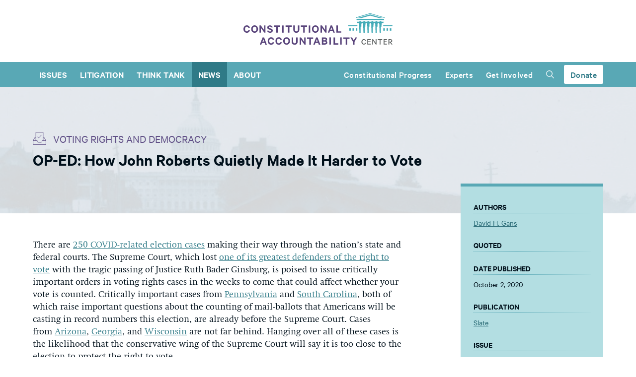

--- FILE ---
content_type: text/html; charset=UTF-8
request_url: https://www.theusconstitution.org/news/op-ed-how-john-roberts-quietly-made-it-harder-to-vote/
body_size: 34040
content:
<!DOCTYPE html>
<html lang="en">

<head>
    <meta charset="UTF-8">
    <meta http-equiv="X-UA-Compatible" content="ie=edge"><script type="text/javascript">(window.NREUM||(NREUM={})).init={ajax:{deny_list:["bam.nr-data.net"]},feature_flags:["soft_nav"]};(window.NREUM||(NREUM={})).loader_config={licenseKey:"09c87bb76c",applicationID:"127455580",browserID:"127455838"};;/*! For license information please see nr-loader-rum-1.308.0.min.js.LICENSE.txt */
(()=>{var e,t,r={163:(e,t,r)=>{"use strict";r.d(t,{j:()=>E});var n=r(384),i=r(1741);var a=r(2555);r(860).K7.genericEvents;const s="experimental.resources",o="register",c=e=>{if(!e||"string"!=typeof e)return!1;try{document.createDocumentFragment().querySelector(e)}catch{return!1}return!0};var d=r(2614),u=r(944),l=r(8122);const f="[data-nr-mask]",g=e=>(0,l.a)(e,(()=>{const e={feature_flags:[],experimental:{allow_registered_children:!1,resources:!1},mask_selector:"*",block_selector:"[data-nr-block]",mask_input_options:{color:!1,date:!1,"datetime-local":!1,email:!1,month:!1,number:!1,range:!1,search:!1,tel:!1,text:!1,time:!1,url:!1,week:!1,textarea:!1,select:!1,password:!0}};return{ajax:{deny_list:void 0,block_internal:!0,enabled:!0,autoStart:!0},api:{get allow_registered_children(){return e.feature_flags.includes(o)||e.experimental.allow_registered_children},set allow_registered_children(t){e.experimental.allow_registered_children=t},duplicate_registered_data:!1},browser_consent_mode:{enabled:!1},distributed_tracing:{enabled:void 0,exclude_newrelic_header:void 0,cors_use_newrelic_header:void 0,cors_use_tracecontext_headers:void 0,allowed_origins:void 0},get feature_flags(){return e.feature_flags},set feature_flags(t){e.feature_flags=t},generic_events:{enabled:!0,autoStart:!0},harvest:{interval:30},jserrors:{enabled:!0,autoStart:!0},logging:{enabled:!0,autoStart:!0},metrics:{enabled:!0,autoStart:!0},obfuscate:void 0,page_action:{enabled:!0},page_view_event:{enabled:!0,autoStart:!0},page_view_timing:{enabled:!0,autoStart:!0},performance:{capture_marks:!1,capture_measures:!1,capture_detail:!0,resources:{get enabled(){return e.feature_flags.includes(s)||e.experimental.resources},set enabled(t){e.experimental.resources=t},asset_types:[],first_party_domains:[],ignore_newrelic:!0}},privacy:{cookies_enabled:!0},proxy:{assets:void 0,beacon:void 0},session:{expiresMs:d.wk,inactiveMs:d.BB},session_replay:{autoStart:!0,enabled:!1,preload:!1,sampling_rate:10,error_sampling_rate:100,collect_fonts:!1,inline_images:!1,fix_stylesheets:!0,mask_all_inputs:!0,get mask_text_selector(){return e.mask_selector},set mask_text_selector(t){c(t)?e.mask_selector="".concat(t,",").concat(f):""===t||null===t?e.mask_selector=f:(0,u.R)(5,t)},get block_class(){return"nr-block"},get ignore_class(){return"nr-ignore"},get mask_text_class(){return"nr-mask"},get block_selector(){return e.block_selector},set block_selector(t){c(t)?e.block_selector+=",".concat(t):""!==t&&(0,u.R)(6,t)},get mask_input_options(){return e.mask_input_options},set mask_input_options(t){t&&"object"==typeof t?e.mask_input_options={...t,password:!0}:(0,u.R)(7,t)}},session_trace:{enabled:!0,autoStart:!0},soft_navigations:{enabled:!0,autoStart:!0},spa:{enabled:!0,autoStart:!0},ssl:void 0,user_actions:{enabled:!0,elementAttributes:["id","className","tagName","type"]}}})());var p=r(6154),m=r(9324);let h=0;const v={buildEnv:m.F3,distMethod:m.Xs,version:m.xv,originTime:p.WN},b={consented:!1},y={appMetadata:{},get consented(){return this.session?.state?.consent||b.consented},set consented(e){b.consented=e},customTransaction:void 0,denyList:void 0,disabled:!1,harvester:void 0,isolatedBacklog:!1,isRecording:!1,loaderType:void 0,maxBytes:3e4,obfuscator:void 0,onerror:void 0,ptid:void 0,releaseIds:{},session:void 0,timeKeeper:void 0,registeredEntities:[],jsAttributesMetadata:{bytes:0},get harvestCount(){return++h}},_=e=>{const t=(0,l.a)(e,y),r=Object.keys(v).reduce((e,t)=>(e[t]={value:v[t],writable:!1,configurable:!0,enumerable:!0},e),{});return Object.defineProperties(t,r)};var w=r(5701);const x=e=>{const t=e.startsWith("http");e+="/",r.p=t?e:"https://"+e};var R=r(7836),k=r(3241);const A={accountID:void 0,trustKey:void 0,agentID:void 0,licenseKey:void 0,applicationID:void 0,xpid:void 0},S=e=>(0,l.a)(e,A),T=new Set;function E(e,t={},r,s){let{init:o,info:c,loader_config:d,runtime:u={},exposed:l=!0}=t;if(!c){const e=(0,n.pV)();o=e.init,c=e.info,d=e.loader_config}e.init=g(o||{}),e.loader_config=S(d||{}),c.jsAttributes??={},p.bv&&(c.jsAttributes.isWorker=!0),e.info=(0,a.D)(c);const f=e.init,m=[c.beacon,c.errorBeacon];T.has(e.agentIdentifier)||(f.proxy.assets&&(x(f.proxy.assets),m.push(f.proxy.assets)),f.proxy.beacon&&m.push(f.proxy.beacon),e.beacons=[...m],function(e){const t=(0,n.pV)();Object.getOwnPropertyNames(i.W.prototype).forEach(r=>{const n=i.W.prototype[r];if("function"!=typeof n||"constructor"===n)return;let a=t[r];e[r]&&!1!==e.exposed&&"micro-agent"!==e.runtime?.loaderType&&(t[r]=(...t)=>{const n=e[r](...t);return a?a(...t):n})})}(e),(0,n.US)("activatedFeatures",w.B)),u.denyList=[...f.ajax.deny_list||[],...f.ajax.block_internal?m:[]],u.ptid=e.agentIdentifier,u.loaderType=r,e.runtime=_(u),T.has(e.agentIdentifier)||(e.ee=R.ee.get(e.agentIdentifier),e.exposed=l,(0,k.W)({agentIdentifier:e.agentIdentifier,drained:!!w.B?.[e.agentIdentifier],type:"lifecycle",name:"initialize",feature:void 0,data:e.config})),T.add(e.agentIdentifier)}},384:(e,t,r)=>{"use strict";r.d(t,{NT:()=>s,US:()=>u,Zm:()=>o,bQ:()=>d,dV:()=>c,pV:()=>l});var n=r(6154),i=r(1863),a=r(1910);const s={beacon:"bam.nr-data.net",errorBeacon:"bam.nr-data.net"};function o(){return n.gm.NREUM||(n.gm.NREUM={}),void 0===n.gm.newrelic&&(n.gm.newrelic=n.gm.NREUM),n.gm.NREUM}function c(){let e=o();return e.o||(e.o={ST:n.gm.setTimeout,SI:n.gm.setImmediate||n.gm.setInterval,CT:n.gm.clearTimeout,XHR:n.gm.XMLHttpRequest,REQ:n.gm.Request,EV:n.gm.Event,PR:n.gm.Promise,MO:n.gm.MutationObserver,FETCH:n.gm.fetch,WS:n.gm.WebSocket},(0,a.i)(...Object.values(e.o))),e}function d(e,t){let r=o();r.initializedAgents??={},t.initializedAt={ms:(0,i.t)(),date:new Date},r.initializedAgents[e]=t}function u(e,t){o()[e]=t}function l(){return function(){let e=o();const t=e.info||{};e.info={beacon:s.beacon,errorBeacon:s.errorBeacon,...t}}(),function(){let e=o();const t=e.init||{};e.init={...t}}(),c(),function(){let e=o();const t=e.loader_config||{};e.loader_config={...t}}(),o()}},782:(e,t,r)=>{"use strict";r.d(t,{T:()=>n});const n=r(860).K7.pageViewTiming},860:(e,t,r)=>{"use strict";r.d(t,{$J:()=>u,K7:()=>c,P3:()=>d,XX:()=>i,Yy:()=>o,df:()=>a,qY:()=>n,v4:()=>s});const n="events",i="jserrors",a="browser/blobs",s="rum",o="browser/logs",c={ajax:"ajax",genericEvents:"generic_events",jserrors:i,logging:"logging",metrics:"metrics",pageAction:"page_action",pageViewEvent:"page_view_event",pageViewTiming:"page_view_timing",sessionReplay:"session_replay",sessionTrace:"session_trace",softNav:"soft_navigations",spa:"spa"},d={[c.pageViewEvent]:1,[c.pageViewTiming]:2,[c.metrics]:3,[c.jserrors]:4,[c.spa]:5,[c.ajax]:6,[c.sessionTrace]:7,[c.softNav]:8,[c.sessionReplay]:9,[c.logging]:10,[c.genericEvents]:11},u={[c.pageViewEvent]:s,[c.pageViewTiming]:n,[c.ajax]:n,[c.spa]:n,[c.softNav]:n,[c.metrics]:i,[c.jserrors]:i,[c.sessionTrace]:a,[c.sessionReplay]:a,[c.logging]:o,[c.genericEvents]:"ins"}},944:(e,t,r)=>{"use strict";r.d(t,{R:()=>i});var n=r(3241);function i(e,t){"function"==typeof console.debug&&(console.debug("New Relic Warning: https://github.com/newrelic/newrelic-browser-agent/blob/main/docs/warning-codes.md#".concat(e),t),(0,n.W)({agentIdentifier:null,drained:null,type:"data",name:"warn",feature:"warn",data:{code:e,secondary:t}}))}},1687:(e,t,r)=>{"use strict";r.d(t,{Ak:()=>d,Ze:()=>f,x3:()=>u});var n=r(3241),i=r(7836),a=r(3606),s=r(860),o=r(2646);const c={};function d(e,t){const r={staged:!1,priority:s.P3[t]||0};l(e),c[e].get(t)||c[e].set(t,r)}function u(e,t){e&&c[e]&&(c[e].get(t)&&c[e].delete(t),p(e,t,!1),c[e].size&&g(e))}function l(e){if(!e)throw new Error("agentIdentifier required");c[e]||(c[e]=new Map)}function f(e="",t="feature",r=!1){if(l(e),!e||!c[e].get(t)||r)return p(e,t);c[e].get(t).staged=!0,g(e)}function g(e){const t=Array.from(c[e]);t.every(([e,t])=>t.staged)&&(t.sort((e,t)=>e[1].priority-t[1].priority),t.forEach(([t])=>{c[e].delete(t),p(e,t)}))}function p(e,t,r=!0){const s=e?i.ee.get(e):i.ee,c=a.i.handlers;if(!s.aborted&&s.backlog&&c){if((0,n.W)({agentIdentifier:e,type:"lifecycle",name:"drain",feature:t}),r){const e=s.backlog[t],r=c[t];if(r){for(let t=0;e&&t<e.length;++t)m(e[t],r);Object.entries(r).forEach(([e,t])=>{Object.values(t||{}).forEach(t=>{t[0]?.on&&t[0]?.context()instanceof o.y&&t[0].on(e,t[1])})})}}s.isolatedBacklog||delete c[t],s.backlog[t]=null,s.emit("drain-"+t,[])}}function m(e,t){var r=e[1];Object.values(t[r]||{}).forEach(t=>{var r=e[0];if(t[0]===r){var n=t[1],i=e[3],a=e[2];n.apply(i,a)}})}},1738:(e,t,r)=>{"use strict";r.d(t,{U:()=>g,Y:()=>f});var n=r(3241),i=r(9908),a=r(1863),s=r(944),o=r(5701),c=r(3969),d=r(8362),u=r(860),l=r(4261);function f(e,t,r,a){const f=a||r;!f||f[e]&&f[e]!==d.d.prototype[e]||(f[e]=function(){(0,i.p)(c.xV,["API/"+e+"/called"],void 0,u.K7.metrics,r.ee),(0,n.W)({agentIdentifier:r.agentIdentifier,drained:!!o.B?.[r.agentIdentifier],type:"data",name:"api",feature:l.Pl+e,data:{}});try{return t.apply(this,arguments)}catch(e){(0,s.R)(23,e)}})}function g(e,t,r,n,s){const o=e.info;null===r?delete o.jsAttributes[t]:o.jsAttributes[t]=r,(s||null===r)&&(0,i.p)(l.Pl+n,[(0,a.t)(),t,r],void 0,"session",e.ee)}},1741:(e,t,r)=>{"use strict";r.d(t,{W:()=>a});var n=r(944),i=r(4261);class a{#e(e,...t){if(this[e]!==a.prototype[e])return this[e](...t);(0,n.R)(35,e)}addPageAction(e,t){return this.#e(i.hG,e,t)}register(e){return this.#e(i.eY,e)}recordCustomEvent(e,t){return this.#e(i.fF,e,t)}setPageViewName(e,t){return this.#e(i.Fw,e,t)}setCustomAttribute(e,t,r){return this.#e(i.cD,e,t,r)}noticeError(e,t){return this.#e(i.o5,e,t)}setUserId(e,t=!1){return this.#e(i.Dl,e,t)}setApplicationVersion(e){return this.#e(i.nb,e)}setErrorHandler(e){return this.#e(i.bt,e)}addRelease(e,t){return this.#e(i.k6,e,t)}log(e,t){return this.#e(i.$9,e,t)}start(){return this.#e(i.d3)}finished(e){return this.#e(i.BL,e)}recordReplay(){return this.#e(i.CH)}pauseReplay(){return this.#e(i.Tb)}addToTrace(e){return this.#e(i.U2,e)}setCurrentRouteName(e){return this.#e(i.PA,e)}interaction(e){return this.#e(i.dT,e)}wrapLogger(e,t,r){return this.#e(i.Wb,e,t,r)}measure(e,t){return this.#e(i.V1,e,t)}consent(e){return this.#e(i.Pv,e)}}},1863:(e,t,r)=>{"use strict";function n(){return Math.floor(performance.now())}r.d(t,{t:()=>n})},1910:(e,t,r)=>{"use strict";r.d(t,{i:()=>a});var n=r(944);const i=new Map;function a(...e){return e.every(e=>{if(i.has(e))return i.get(e);const t="function"==typeof e?e.toString():"",r=t.includes("[native code]"),a=t.includes("nrWrapper");return r||a||(0,n.R)(64,e?.name||t),i.set(e,r),r})}},2555:(e,t,r)=>{"use strict";r.d(t,{D:()=>o,f:()=>s});var n=r(384),i=r(8122);const a={beacon:n.NT.beacon,errorBeacon:n.NT.errorBeacon,licenseKey:void 0,applicationID:void 0,sa:void 0,queueTime:void 0,applicationTime:void 0,ttGuid:void 0,user:void 0,account:void 0,product:void 0,extra:void 0,jsAttributes:{},userAttributes:void 0,atts:void 0,transactionName:void 0,tNamePlain:void 0};function s(e){try{return!!e.licenseKey&&!!e.errorBeacon&&!!e.applicationID}catch(e){return!1}}const o=e=>(0,i.a)(e,a)},2614:(e,t,r)=>{"use strict";r.d(t,{BB:()=>s,H3:()=>n,g:()=>d,iL:()=>c,tS:()=>o,uh:()=>i,wk:()=>a});const n="NRBA",i="SESSION",a=144e5,s=18e5,o={STARTED:"session-started",PAUSE:"session-pause",RESET:"session-reset",RESUME:"session-resume",UPDATE:"session-update"},c={SAME_TAB:"same-tab",CROSS_TAB:"cross-tab"},d={OFF:0,FULL:1,ERROR:2}},2646:(e,t,r)=>{"use strict";r.d(t,{y:()=>n});class n{constructor(e){this.contextId=e}}},2843:(e,t,r)=>{"use strict";r.d(t,{G:()=>a,u:()=>i});var n=r(3878);function i(e,t=!1,r,i){(0,n.DD)("visibilitychange",function(){if(t)return void("hidden"===document.visibilityState&&e());e(document.visibilityState)},r,i)}function a(e,t,r){(0,n.sp)("pagehide",e,t,r)}},3241:(e,t,r)=>{"use strict";r.d(t,{W:()=>a});var n=r(6154);const i="newrelic";function a(e={}){try{n.gm.dispatchEvent(new CustomEvent(i,{detail:e}))}catch(e){}}},3606:(e,t,r)=>{"use strict";r.d(t,{i:()=>a});var n=r(9908);a.on=s;var i=a.handlers={};function a(e,t,r,a){s(a||n.d,i,e,t,r)}function s(e,t,r,i,a){a||(a="feature"),e||(e=n.d);var s=t[a]=t[a]||{};(s[r]=s[r]||[]).push([e,i])}},3878:(e,t,r)=>{"use strict";function n(e,t){return{capture:e,passive:!1,signal:t}}function i(e,t,r=!1,i){window.addEventListener(e,t,n(r,i))}function a(e,t,r=!1,i){document.addEventListener(e,t,n(r,i))}r.d(t,{DD:()=>a,jT:()=>n,sp:()=>i})},3969:(e,t,r)=>{"use strict";r.d(t,{TZ:()=>n,XG:()=>o,rs:()=>i,xV:()=>s,z_:()=>a});const n=r(860).K7.metrics,i="sm",a="cm",s="storeSupportabilityMetrics",o="storeEventMetrics"},4234:(e,t,r)=>{"use strict";r.d(t,{W:()=>a});var n=r(7836),i=r(1687);class a{constructor(e,t){this.agentIdentifier=e,this.ee=n.ee.get(e),this.featureName=t,this.blocked=!1}deregisterDrain(){(0,i.x3)(this.agentIdentifier,this.featureName)}}},4261:(e,t,r)=>{"use strict";r.d(t,{$9:()=>d,BL:()=>o,CH:()=>g,Dl:()=>_,Fw:()=>y,PA:()=>h,Pl:()=>n,Pv:()=>k,Tb:()=>l,U2:()=>a,V1:()=>R,Wb:()=>x,bt:()=>b,cD:()=>v,d3:()=>w,dT:()=>c,eY:()=>p,fF:()=>f,hG:()=>i,k6:()=>s,nb:()=>m,o5:()=>u});const n="api-",i="addPageAction",a="addToTrace",s="addRelease",o="finished",c="interaction",d="log",u="noticeError",l="pauseReplay",f="recordCustomEvent",g="recordReplay",p="register",m="setApplicationVersion",h="setCurrentRouteName",v="setCustomAttribute",b="setErrorHandler",y="setPageViewName",_="setUserId",w="start",x="wrapLogger",R="measure",k="consent"},5289:(e,t,r)=>{"use strict";r.d(t,{GG:()=>s,Qr:()=>c,sB:()=>o});var n=r(3878),i=r(6389);function a(){return"undefined"==typeof document||"complete"===document.readyState}function s(e,t){if(a())return e();const r=(0,i.J)(e),s=setInterval(()=>{a()&&(clearInterval(s),r())},500);(0,n.sp)("load",r,t)}function o(e){if(a())return e();(0,n.DD)("DOMContentLoaded",e)}function c(e){if(a())return e();(0,n.sp)("popstate",e)}},5607:(e,t,r)=>{"use strict";r.d(t,{W:()=>n});const n=(0,r(9566).bz)()},5701:(e,t,r)=>{"use strict";r.d(t,{B:()=>a,t:()=>s});var n=r(3241);const i=new Set,a={};function s(e,t){const r=t.agentIdentifier;a[r]??={},e&&"object"==typeof e&&(i.has(r)||(t.ee.emit("rumresp",[e]),a[r]=e,i.add(r),(0,n.W)({agentIdentifier:r,loaded:!0,drained:!0,type:"lifecycle",name:"load",feature:void 0,data:e})))}},6154:(e,t,r)=>{"use strict";r.d(t,{OF:()=>c,RI:()=>i,WN:()=>u,bv:()=>a,eN:()=>l,gm:()=>s,mw:()=>o,sb:()=>d});var n=r(1863);const i="undefined"!=typeof window&&!!window.document,a="undefined"!=typeof WorkerGlobalScope&&("undefined"!=typeof self&&self instanceof WorkerGlobalScope&&self.navigator instanceof WorkerNavigator||"undefined"!=typeof globalThis&&globalThis instanceof WorkerGlobalScope&&globalThis.navigator instanceof WorkerNavigator),s=i?window:"undefined"!=typeof WorkerGlobalScope&&("undefined"!=typeof self&&self instanceof WorkerGlobalScope&&self||"undefined"!=typeof globalThis&&globalThis instanceof WorkerGlobalScope&&globalThis),o=Boolean("hidden"===s?.document?.visibilityState),c=/iPad|iPhone|iPod/.test(s.navigator?.userAgent),d=c&&"undefined"==typeof SharedWorker,u=((()=>{const e=s.navigator?.userAgent?.match(/Firefox[/\s](\d+\.\d+)/);Array.isArray(e)&&e.length>=2&&e[1]})(),Date.now()-(0,n.t)()),l=()=>"undefined"!=typeof PerformanceNavigationTiming&&s?.performance?.getEntriesByType("navigation")?.[0]?.responseStart},6389:(e,t,r)=>{"use strict";function n(e,t=500,r={}){const n=r?.leading||!1;let i;return(...r)=>{n&&void 0===i&&(e.apply(this,r),i=setTimeout(()=>{i=clearTimeout(i)},t)),n||(clearTimeout(i),i=setTimeout(()=>{e.apply(this,r)},t))}}function i(e){let t=!1;return(...r)=>{t||(t=!0,e.apply(this,r))}}r.d(t,{J:()=>i,s:()=>n})},6630:(e,t,r)=>{"use strict";r.d(t,{T:()=>n});const n=r(860).K7.pageViewEvent},7699:(e,t,r)=>{"use strict";r.d(t,{It:()=>a,KC:()=>o,No:()=>i,qh:()=>s});var n=r(860);const i=16e3,a=1e6,s="SESSION_ERROR",o={[n.K7.logging]:!0,[n.K7.genericEvents]:!1,[n.K7.jserrors]:!1,[n.K7.ajax]:!1}},7836:(e,t,r)=>{"use strict";r.d(t,{P:()=>o,ee:()=>c});var n=r(384),i=r(8990),a=r(2646),s=r(5607);const o="nr@context:".concat(s.W),c=function e(t,r){var n={},s={},u={},l=!1;try{l=16===r.length&&d.initializedAgents?.[r]?.runtime.isolatedBacklog}catch(e){}var f={on:p,addEventListener:p,removeEventListener:function(e,t){var r=n[e];if(!r)return;for(var i=0;i<r.length;i++)r[i]===t&&r.splice(i,1)},emit:function(e,r,n,i,a){!1!==a&&(a=!0);if(c.aborted&&!i)return;t&&a&&t.emit(e,r,n);var o=g(n);m(e).forEach(e=>{e.apply(o,r)});var d=v()[s[e]];d&&d.push([f,e,r,o]);return o},get:h,listeners:m,context:g,buffer:function(e,t){const r=v();if(t=t||"feature",f.aborted)return;Object.entries(e||{}).forEach(([e,n])=>{s[n]=t,t in r||(r[t]=[])})},abort:function(){f._aborted=!0,Object.keys(f.backlog).forEach(e=>{delete f.backlog[e]})},isBuffering:function(e){return!!v()[s[e]]},debugId:r,backlog:l?{}:t&&"object"==typeof t.backlog?t.backlog:{},isolatedBacklog:l};return Object.defineProperty(f,"aborted",{get:()=>{let e=f._aborted||!1;return e||(t&&(e=t.aborted),e)}}),f;function g(e){return e&&e instanceof a.y?e:e?(0,i.I)(e,o,()=>new a.y(o)):new a.y(o)}function p(e,t){n[e]=m(e).concat(t)}function m(e){return n[e]||[]}function h(t){return u[t]=u[t]||e(f,t)}function v(){return f.backlog}}(void 0,"globalEE"),d=(0,n.Zm)();d.ee||(d.ee=c)},8122:(e,t,r)=>{"use strict";r.d(t,{a:()=>i});var n=r(944);function i(e,t){try{if(!e||"object"!=typeof e)return(0,n.R)(3);if(!t||"object"!=typeof t)return(0,n.R)(4);const r=Object.create(Object.getPrototypeOf(t),Object.getOwnPropertyDescriptors(t)),a=0===Object.keys(r).length?e:r;for(let s in a)if(void 0!==e[s])try{if(null===e[s]){r[s]=null;continue}Array.isArray(e[s])&&Array.isArray(t[s])?r[s]=Array.from(new Set([...e[s],...t[s]])):"object"==typeof e[s]&&"object"==typeof t[s]?r[s]=i(e[s],t[s]):r[s]=e[s]}catch(e){r[s]||(0,n.R)(1,e)}return r}catch(e){(0,n.R)(2,e)}}},8362:(e,t,r)=>{"use strict";r.d(t,{d:()=>a});var n=r(9566),i=r(1741);class a extends i.W{agentIdentifier=(0,n.LA)(16)}},8374:(e,t,r)=>{r.nc=(()=>{try{return document?.currentScript?.nonce}catch(e){}return""})()},8990:(e,t,r)=>{"use strict";r.d(t,{I:()=>i});var n=Object.prototype.hasOwnProperty;function i(e,t,r){if(n.call(e,t))return e[t];var i=r();if(Object.defineProperty&&Object.keys)try{return Object.defineProperty(e,t,{value:i,writable:!0,enumerable:!1}),i}catch(e){}return e[t]=i,i}},9324:(e,t,r)=>{"use strict";r.d(t,{F3:()=>i,Xs:()=>a,xv:()=>n});const n="1.308.0",i="PROD",a="CDN"},9566:(e,t,r)=>{"use strict";r.d(t,{LA:()=>o,bz:()=>s});var n=r(6154);const i="xxxxxxxx-xxxx-4xxx-yxxx-xxxxxxxxxxxx";function a(e,t){return e?15&e[t]:16*Math.random()|0}function s(){const e=n.gm?.crypto||n.gm?.msCrypto;let t,r=0;return e&&e.getRandomValues&&(t=e.getRandomValues(new Uint8Array(30))),i.split("").map(e=>"x"===e?a(t,r++).toString(16):"y"===e?(3&a()|8).toString(16):e).join("")}function o(e){const t=n.gm?.crypto||n.gm?.msCrypto;let r,i=0;t&&t.getRandomValues&&(r=t.getRandomValues(new Uint8Array(e)));const s=[];for(var o=0;o<e;o++)s.push(a(r,i++).toString(16));return s.join("")}},9908:(e,t,r)=>{"use strict";r.d(t,{d:()=>n,p:()=>i});var n=r(7836).ee.get("handle");function i(e,t,r,i,a){a?(a.buffer([e],i),a.emit(e,t,r)):(n.buffer([e],i),n.emit(e,t,r))}}},n={};function i(e){var t=n[e];if(void 0!==t)return t.exports;var a=n[e]={exports:{}};return r[e](a,a.exports,i),a.exports}i.m=r,i.d=(e,t)=>{for(var r in t)i.o(t,r)&&!i.o(e,r)&&Object.defineProperty(e,r,{enumerable:!0,get:t[r]})},i.f={},i.e=e=>Promise.all(Object.keys(i.f).reduce((t,r)=>(i.f[r](e,t),t),[])),i.u=e=>"nr-rum-1.308.0.min.js",i.o=(e,t)=>Object.prototype.hasOwnProperty.call(e,t),e={},t="NRBA-1.308.0.PROD:",i.l=(r,n,a,s)=>{if(e[r])e[r].push(n);else{var o,c;if(void 0!==a)for(var d=document.getElementsByTagName("script"),u=0;u<d.length;u++){var l=d[u];if(l.getAttribute("src")==r||l.getAttribute("data-webpack")==t+a){o=l;break}}if(!o){c=!0;var f={296:"sha512-+MIMDsOcckGXa1EdWHqFNv7P+JUkd5kQwCBr3KE6uCvnsBNUrdSt4a/3/L4j4TxtnaMNjHpza2/erNQbpacJQA=="};(o=document.createElement("script")).charset="utf-8",i.nc&&o.setAttribute("nonce",i.nc),o.setAttribute("data-webpack",t+a),o.src=r,0!==o.src.indexOf(window.location.origin+"/")&&(o.crossOrigin="anonymous"),f[s]&&(o.integrity=f[s])}e[r]=[n];var g=(t,n)=>{o.onerror=o.onload=null,clearTimeout(p);var i=e[r];if(delete e[r],o.parentNode&&o.parentNode.removeChild(o),i&&i.forEach(e=>e(n)),t)return t(n)},p=setTimeout(g.bind(null,void 0,{type:"timeout",target:o}),12e4);o.onerror=g.bind(null,o.onerror),o.onload=g.bind(null,o.onload),c&&document.head.appendChild(o)}},i.r=e=>{"undefined"!=typeof Symbol&&Symbol.toStringTag&&Object.defineProperty(e,Symbol.toStringTag,{value:"Module"}),Object.defineProperty(e,"__esModule",{value:!0})},i.p="https://js-agent.newrelic.com/",(()=>{var e={374:0,840:0};i.f.j=(t,r)=>{var n=i.o(e,t)?e[t]:void 0;if(0!==n)if(n)r.push(n[2]);else{var a=new Promise((r,i)=>n=e[t]=[r,i]);r.push(n[2]=a);var s=i.p+i.u(t),o=new Error;i.l(s,r=>{if(i.o(e,t)&&(0!==(n=e[t])&&(e[t]=void 0),n)){var a=r&&("load"===r.type?"missing":r.type),s=r&&r.target&&r.target.src;o.message="Loading chunk "+t+" failed: ("+a+": "+s+")",o.name="ChunkLoadError",o.type=a,o.request=s,n[1](o)}},"chunk-"+t,t)}};var t=(t,r)=>{var n,a,[s,o,c]=r,d=0;if(s.some(t=>0!==e[t])){for(n in o)i.o(o,n)&&(i.m[n]=o[n]);if(c)c(i)}for(t&&t(r);d<s.length;d++)a=s[d],i.o(e,a)&&e[a]&&e[a][0](),e[a]=0},r=self["webpackChunk:NRBA-1.308.0.PROD"]=self["webpackChunk:NRBA-1.308.0.PROD"]||[];r.forEach(t.bind(null,0)),r.push=t.bind(null,r.push.bind(r))})(),(()=>{"use strict";i(8374);var e=i(8362),t=i(860);const r=Object.values(t.K7);var n=i(163);var a=i(9908),s=i(1863),o=i(4261),c=i(1738);var d=i(1687),u=i(4234),l=i(5289),f=i(6154),g=i(944),p=i(384);const m=e=>f.RI&&!0===e?.privacy.cookies_enabled;function h(e){return!!(0,p.dV)().o.MO&&m(e)&&!0===e?.session_trace.enabled}var v=i(6389),b=i(7699);class y extends u.W{constructor(e,t){super(e.agentIdentifier,t),this.agentRef=e,this.abortHandler=void 0,this.featAggregate=void 0,this.loadedSuccessfully=void 0,this.onAggregateImported=new Promise(e=>{this.loadedSuccessfully=e}),this.deferred=Promise.resolve(),!1===e.init[this.featureName].autoStart?this.deferred=new Promise((t,r)=>{this.ee.on("manual-start-all",(0,v.J)(()=>{(0,d.Ak)(e.agentIdentifier,this.featureName),t()}))}):(0,d.Ak)(e.agentIdentifier,t)}importAggregator(e,t,r={}){if(this.featAggregate)return;const n=async()=>{let n;await this.deferred;try{if(m(e.init)){const{setupAgentSession:t}=await i.e(296).then(i.bind(i,3305));n=t(e)}}catch(e){(0,g.R)(20,e),this.ee.emit("internal-error",[e]),(0,a.p)(b.qh,[e],void 0,this.featureName,this.ee)}try{if(!this.#t(this.featureName,n,e.init))return(0,d.Ze)(this.agentIdentifier,this.featureName),void this.loadedSuccessfully(!1);const{Aggregate:i}=await t();this.featAggregate=new i(e,r),e.runtime.harvester.initializedAggregates.push(this.featAggregate),this.loadedSuccessfully(!0)}catch(e){(0,g.R)(34,e),this.abortHandler?.(),(0,d.Ze)(this.agentIdentifier,this.featureName,!0),this.loadedSuccessfully(!1),this.ee&&this.ee.abort()}};f.RI?(0,l.GG)(()=>n(),!0):n()}#t(e,r,n){if(this.blocked)return!1;switch(e){case t.K7.sessionReplay:return h(n)&&!!r;case t.K7.sessionTrace:return!!r;default:return!0}}}var _=i(6630),w=i(2614),x=i(3241);class R extends y{static featureName=_.T;constructor(e){var t;super(e,_.T),this.setupInspectionEvents(e.agentIdentifier),t=e,(0,c.Y)(o.Fw,function(e,r){"string"==typeof e&&("/"!==e.charAt(0)&&(e="/"+e),t.runtime.customTransaction=(r||"http://custom.transaction")+e,(0,a.p)(o.Pl+o.Fw,[(0,s.t)()],void 0,void 0,t.ee))},t),this.importAggregator(e,()=>i.e(296).then(i.bind(i,3943)))}setupInspectionEvents(e){const t=(t,r)=>{t&&(0,x.W)({agentIdentifier:e,timeStamp:t.timeStamp,loaded:"complete"===t.target.readyState,type:"window",name:r,data:t.target.location+""})};(0,l.sB)(e=>{t(e,"DOMContentLoaded")}),(0,l.GG)(e=>{t(e,"load")}),(0,l.Qr)(e=>{t(e,"navigate")}),this.ee.on(w.tS.UPDATE,(t,r)=>{(0,x.W)({agentIdentifier:e,type:"lifecycle",name:"session",data:r})})}}class k extends e.d{constructor(e){var t;(super(),f.gm)?(this.features={},(0,p.bQ)(this.agentIdentifier,this),this.desiredFeatures=new Set(e.features||[]),this.desiredFeatures.add(R),(0,n.j)(this,e,e.loaderType||"agent"),t=this,(0,c.Y)(o.cD,function(e,r,n=!1){if("string"==typeof e){if(["string","number","boolean"].includes(typeof r)||null===r)return(0,c.U)(t,e,r,o.cD,n);(0,g.R)(40,typeof r)}else(0,g.R)(39,typeof e)},t),function(e){(0,c.Y)(o.Dl,function(t,r=!1){if("string"!=typeof t&&null!==t)return void(0,g.R)(41,typeof t);const n=e.info.jsAttributes["enduser.id"];r&&null!=n&&n!==t?(0,a.p)(o.Pl+"setUserIdAndResetSession",[t],void 0,"session",e.ee):(0,c.U)(e,"enduser.id",t,o.Dl,!0)},e)}(this),function(e){(0,c.Y)(o.nb,function(t){if("string"==typeof t||null===t)return(0,c.U)(e,"application.version",t,o.nb,!1);(0,g.R)(42,typeof t)},e)}(this),function(e){(0,c.Y)(o.d3,function(){e.ee.emit("manual-start-all")},e)}(this),function(e){(0,c.Y)(o.Pv,function(t=!0){if("boolean"==typeof t){if((0,a.p)(o.Pl+o.Pv,[t],void 0,"session",e.ee),e.runtime.consented=t,t){const t=e.features.page_view_event;t.onAggregateImported.then(e=>{const r=t.featAggregate;e&&!r.sentRum&&r.sendRum()})}}else(0,g.R)(65,typeof t)},e)}(this),this.run()):(0,g.R)(21)}get config(){return{info:this.info,init:this.init,loader_config:this.loader_config,runtime:this.runtime}}get api(){return this}run(){try{const e=function(e){const t={};return r.forEach(r=>{t[r]=!!e[r]?.enabled}),t}(this.init),n=[...this.desiredFeatures];n.sort((e,r)=>t.P3[e.featureName]-t.P3[r.featureName]),n.forEach(r=>{if(!e[r.featureName]&&r.featureName!==t.K7.pageViewEvent)return;if(r.featureName===t.K7.spa)return void(0,g.R)(67);const n=function(e){switch(e){case t.K7.ajax:return[t.K7.jserrors];case t.K7.sessionTrace:return[t.K7.ajax,t.K7.pageViewEvent];case t.K7.sessionReplay:return[t.K7.sessionTrace];case t.K7.pageViewTiming:return[t.K7.pageViewEvent];default:return[]}}(r.featureName).filter(e=>!(e in this.features));n.length>0&&(0,g.R)(36,{targetFeature:r.featureName,missingDependencies:n}),this.features[r.featureName]=new r(this)})}catch(e){(0,g.R)(22,e);for(const e in this.features)this.features[e].abortHandler?.();const t=(0,p.Zm)();delete t.initializedAgents[this.agentIdentifier]?.features,delete this.sharedAggregator;return t.ee.get(this.agentIdentifier).abort(),!1}}}var A=i(2843),S=i(782);class T extends y{static featureName=S.T;constructor(e){super(e,S.T),f.RI&&((0,A.u)(()=>(0,a.p)("docHidden",[(0,s.t)()],void 0,S.T,this.ee),!0),(0,A.G)(()=>(0,a.p)("winPagehide",[(0,s.t)()],void 0,S.T,this.ee)),this.importAggregator(e,()=>i.e(296).then(i.bind(i,2117))))}}var E=i(3969);class I extends y{static featureName=E.TZ;constructor(e){super(e,E.TZ),f.RI&&document.addEventListener("securitypolicyviolation",e=>{(0,a.p)(E.xV,["Generic/CSPViolation/Detected"],void 0,this.featureName,this.ee)}),this.importAggregator(e,()=>i.e(296).then(i.bind(i,9623)))}}new k({features:[R,T,I],loaderType:"lite"})})()})();</script>
    <meta name="viewport" content="width=device-width, initial-scale=1.0">
    <meta name='robots' content='index, follow, max-image-preview:large, max-snippet:-1, max-video-preview:-1' />

	<!-- This site is optimized with the Yoast SEO plugin v22.4 - https://yoast.com/wordpress/plugins/seo/ -->
	<title>OP-ED: How John Roberts Quietly Made It Harder to Vote | Constitutional Accountability Center</title>
	<link rel="canonical" href="https://www.theusconstitution.org/news/op-ed-how-john-roberts-quietly-made-it-harder-to-vote/" />
	<meta property="og:locale" content="en_US" />
	<meta property="og:type" content="article" />
	<meta property="og:title" content="OP-ED: How John Roberts Quietly Made It Harder to Vote | Constitutional Accountability Center" />
	<meta property="og:description" content="There are 250 COVID-related election cases making their way through the nation’s state and federal courts. The Supreme Court, which lost one of its greatest defenders of the right to vote with the tragic passing of Justice Ruth Bader Ginsburg, is poised to issue critically important orders in voting rights cases in the weeks to come that could affect [&hellip;]" />
	<meta property="og:url" content="https://www.theusconstitution.org/news/op-ed-how-john-roberts-quietly-made-it-harder-to-vote/" />
	<meta property="og:site_name" content="Constitutional Accountability Center" />
	<meta property="article:publisher" content="https://www.facebook.com/ConstitutionalAccountability/" />
	<meta property="article:modified_time" content="2024-10-16T19:27:47+00:00" />
	<meta property="og:image" content="https://www.theusconstitution.org/wp-content/uploads/2018/01/Web-Previews_facebook.png" />
	<meta property="og:image:width" content="1200" />
	<meta property="og:image:height" content="630" />
	<meta property="og:image:type" content="image/png" />
	<meta name="twitter:card" content="summary_large_image" />
	<meta name="twitter:image" content="https://www.theusconstitution.org/wp-content/uploads/2018/01/Web-Previews_twitter.png" />
	<meta name="twitter:site" content="@MyConstitution" />
	<meta name="twitter:label1" content="Est. reading time" />
	<meta name="twitter:data1" content="7 minutes" />
	<script type="application/ld+json" class="yoast-schema-graph">{"@context":"https://schema.org","@graph":[{"@type":"WebPage","@id":"https://www.theusconstitution.org/news/op-ed-how-john-roberts-quietly-made-it-harder-to-vote/","url":"https://www.theusconstitution.org/news/op-ed-how-john-roberts-quietly-made-it-harder-to-vote/","name":"OP-ED: How John Roberts Quietly Made It Harder to Vote | Constitutional Accountability Center","isPartOf":{"@id":"https://www.theusconstitution.org/#website"},"datePublished":"2020-10-09T21:13:06+00:00","dateModified":"2024-10-16T19:27:47+00:00","breadcrumb":{"@id":"https://www.theusconstitution.org/news/op-ed-how-john-roberts-quietly-made-it-harder-to-vote/#breadcrumb"},"inLanguage":"en-US","potentialAction":[{"@type":"ReadAction","target":["https://www.theusconstitution.org/news/op-ed-how-john-roberts-quietly-made-it-harder-to-vote/"]}]},{"@type":"BreadcrumbList","@id":"https://www.theusconstitution.org/news/op-ed-how-john-roberts-quietly-made-it-harder-to-vote/#breadcrumb","itemListElement":[{"@type":"ListItem","position":1,"name":"Home","item":"https://www.theusconstitution.org/"},{"@type":"ListItem","position":2,"name":"News","item":"https://www.theusconstitution.org/news/"},{"@type":"ListItem","position":3,"name":"OP-ED: How John Roberts Quietly Made It Harder to Vote"}]},{"@type":"WebSite","@id":"https://www.theusconstitution.org/#website","url":"https://www.theusconstitution.org/","name":"Constitutional Accountability Center","description":"","potentialAction":[{"@type":"SearchAction","target":{"@type":"EntryPoint","urlTemplate":"https://www.theusconstitution.org/?s={search_term_string}"},"query-input":"required name=search_term_string"}],"inLanguage":"en-US"}]}</script>
	<!-- / Yoast SEO plugin. -->


<link rel='dns-prefetch' href='//www.theusconstitution.org' />
<script type="text/javascript">
/* <![CDATA[ */
window._wpemojiSettings = {"baseUrl":"https:\/\/s.w.org\/images\/core\/emoji\/15.0.3\/72x72\/","ext":".png","svgUrl":"https:\/\/s.w.org\/images\/core\/emoji\/15.0.3\/svg\/","svgExt":".svg","source":{"concatemoji":"https:\/\/www.theusconstitution.org\/wp-includes\/js\/wp-emoji-release.min.js?ver=6.5.2"}};
/*! This file is auto-generated */
!function(i,n){var o,s,e;function c(e){try{var t={supportTests:e,timestamp:(new Date).valueOf()};sessionStorage.setItem(o,JSON.stringify(t))}catch(e){}}function p(e,t,n){e.clearRect(0,0,e.canvas.width,e.canvas.height),e.fillText(t,0,0);var t=new Uint32Array(e.getImageData(0,0,e.canvas.width,e.canvas.height).data),r=(e.clearRect(0,0,e.canvas.width,e.canvas.height),e.fillText(n,0,0),new Uint32Array(e.getImageData(0,0,e.canvas.width,e.canvas.height).data));return t.every(function(e,t){return e===r[t]})}function u(e,t,n){switch(t){case"flag":return n(e,"\ud83c\udff3\ufe0f\u200d\u26a7\ufe0f","\ud83c\udff3\ufe0f\u200b\u26a7\ufe0f")?!1:!n(e,"\ud83c\uddfa\ud83c\uddf3","\ud83c\uddfa\u200b\ud83c\uddf3")&&!n(e,"\ud83c\udff4\udb40\udc67\udb40\udc62\udb40\udc65\udb40\udc6e\udb40\udc67\udb40\udc7f","\ud83c\udff4\u200b\udb40\udc67\u200b\udb40\udc62\u200b\udb40\udc65\u200b\udb40\udc6e\u200b\udb40\udc67\u200b\udb40\udc7f");case"emoji":return!n(e,"\ud83d\udc26\u200d\u2b1b","\ud83d\udc26\u200b\u2b1b")}return!1}function f(e,t,n){var r="undefined"!=typeof WorkerGlobalScope&&self instanceof WorkerGlobalScope?new OffscreenCanvas(300,150):i.createElement("canvas"),a=r.getContext("2d",{willReadFrequently:!0}),o=(a.textBaseline="top",a.font="600 32px Arial",{});return e.forEach(function(e){o[e]=t(a,e,n)}),o}function t(e){var t=i.createElement("script");t.src=e,t.defer=!0,i.head.appendChild(t)}"undefined"!=typeof Promise&&(o="wpEmojiSettingsSupports",s=["flag","emoji"],n.supports={everything:!0,everythingExceptFlag:!0},e=new Promise(function(e){i.addEventListener("DOMContentLoaded",e,{once:!0})}),new Promise(function(t){var n=function(){try{var e=JSON.parse(sessionStorage.getItem(o));if("object"==typeof e&&"number"==typeof e.timestamp&&(new Date).valueOf()<e.timestamp+604800&&"object"==typeof e.supportTests)return e.supportTests}catch(e){}return null}();if(!n){if("undefined"!=typeof Worker&&"undefined"!=typeof OffscreenCanvas&&"undefined"!=typeof URL&&URL.createObjectURL&&"undefined"!=typeof Blob)try{var e="postMessage("+f.toString()+"("+[JSON.stringify(s),u.toString(),p.toString()].join(",")+"));",r=new Blob([e],{type:"text/javascript"}),a=new Worker(URL.createObjectURL(r),{name:"wpTestEmojiSupports"});return void(a.onmessage=function(e){c(n=e.data),a.terminate(),t(n)})}catch(e){}c(n=f(s,u,p))}t(n)}).then(function(e){for(var t in e)n.supports[t]=e[t],n.supports.everything=n.supports.everything&&n.supports[t],"flag"!==t&&(n.supports.everythingExceptFlag=n.supports.everythingExceptFlag&&n.supports[t]);n.supports.everythingExceptFlag=n.supports.everythingExceptFlag&&!n.supports.flag,n.DOMReady=!1,n.readyCallback=function(){n.DOMReady=!0}}).then(function(){return e}).then(function(){var e;n.supports.everything||(n.readyCallback(),(e=n.source||{}).concatemoji?t(e.concatemoji):e.wpemoji&&e.twemoji&&(t(e.twemoji),t(e.wpemoji)))}))}((window,document),window._wpemojiSettings);
/* ]]> */
</script>
<style id='wp-emoji-styles-inline-css' type='text/css'>

	img.wp-smiley, img.emoji {
		display: inline !important;
		border: none !important;
		box-shadow: none !important;
		height: 1em !important;
		width: 1em !important;
		margin: 0 0.07em !important;
		vertical-align: -0.1em !important;
		background: none !important;
		padding: 0 !important;
	}
</style>
<link rel='stylesheet' id='wp-block-library-css' href='https://www.theusconstitution.org/wp-includes/css/dist/block-library/style.min.css?ver=6.5.2' type='text/css' media='all' />
<style id='classic-theme-styles-inline-css' type='text/css'>
/*! This file is auto-generated */
.wp-block-button__link{color:#fff;background-color:#32373c;border-radius:9999px;box-shadow:none;text-decoration:none;padding:calc(.667em + 2px) calc(1.333em + 2px);font-size:1.125em}.wp-block-file__button{background:#32373c;color:#fff;text-decoration:none}
</style>
<style id='global-styles-inline-css' type='text/css'>
body{--wp--preset--color--black: #000000;--wp--preset--color--cyan-bluish-gray: #abb8c3;--wp--preset--color--white: #ffffff;--wp--preset--color--pale-pink: #f78da7;--wp--preset--color--vivid-red: #cf2e2e;--wp--preset--color--luminous-vivid-orange: #ff6900;--wp--preset--color--luminous-vivid-amber: #fcb900;--wp--preset--color--light-green-cyan: #7bdcb5;--wp--preset--color--vivid-green-cyan: #00d084;--wp--preset--color--pale-cyan-blue: #8ed1fc;--wp--preset--color--vivid-cyan-blue: #0693e3;--wp--preset--color--vivid-purple: #9b51e0;--wp--preset--gradient--vivid-cyan-blue-to-vivid-purple: linear-gradient(135deg,rgba(6,147,227,1) 0%,rgb(155,81,224) 100%);--wp--preset--gradient--light-green-cyan-to-vivid-green-cyan: linear-gradient(135deg,rgb(122,220,180) 0%,rgb(0,208,130) 100%);--wp--preset--gradient--luminous-vivid-amber-to-luminous-vivid-orange: linear-gradient(135deg,rgba(252,185,0,1) 0%,rgba(255,105,0,1) 100%);--wp--preset--gradient--luminous-vivid-orange-to-vivid-red: linear-gradient(135deg,rgba(255,105,0,1) 0%,rgb(207,46,46) 100%);--wp--preset--gradient--very-light-gray-to-cyan-bluish-gray: linear-gradient(135deg,rgb(238,238,238) 0%,rgb(169,184,195) 100%);--wp--preset--gradient--cool-to-warm-spectrum: linear-gradient(135deg,rgb(74,234,220) 0%,rgb(151,120,209) 20%,rgb(207,42,186) 40%,rgb(238,44,130) 60%,rgb(251,105,98) 80%,rgb(254,248,76) 100%);--wp--preset--gradient--blush-light-purple: linear-gradient(135deg,rgb(255,206,236) 0%,rgb(152,150,240) 100%);--wp--preset--gradient--blush-bordeaux: linear-gradient(135deg,rgb(254,205,165) 0%,rgb(254,45,45) 50%,rgb(107,0,62) 100%);--wp--preset--gradient--luminous-dusk: linear-gradient(135deg,rgb(255,203,112) 0%,rgb(199,81,192) 50%,rgb(65,88,208) 100%);--wp--preset--gradient--pale-ocean: linear-gradient(135deg,rgb(255,245,203) 0%,rgb(182,227,212) 50%,rgb(51,167,181) 100%);--wp--preset--gradient--electric-grass: linear-gradient(135deg,rgb(202,248,128) 0%,rgb(113,206,126) 100%);--wp--preset--gradient--midnight: linear-gradient(135deg,rgb(2,3,129) 0%,rgb(40,116,252) 100%);--wp--preset--font-size--small: 13px;--wp--preset--font-size--medium: 20px;--wp--preset--font-size--large: 36px;--wp--preset--font-size--x-large: 42px;--wp--preset--spacing--20: 0.44rem;--wp--preset--spacing--30: 0.67rem;--wp--preset--spacing--40: 1rem;--wp--preset--spacing--50: 1.5rem;--wp--preset--spacing--60: 2.25rem;--wp--preset--spacing--70: 3.38rem;--wp--preset--spacing--80: 5.06rem;--wp--preset--shadow--natural: 6px 6px 9px rgba(0, 0, 0, 0.2);--wp--preset--shadow--deep: 12px 12px 50px rgba(0, 0, 0, 0.4);--wp--preset--shadow--sharp: 6px 6px 0px rgba(0, 0, 0, 0.2);--wp--preset--shadow--outlined: 6px 6px 0px -3px rgba(255, 255, 255, 1), 6px 6px rgba(0, 0, 0, 1);--wp--preset--shadow--crisp: 6px 6px 0px rgba(0, 0, 0, 1);}:where(.is-layout-flex){gap: 0.5em;}:where(.is-layout-grid){gap: 0.5em;}body .is-layout-flow > .alignleft{float: left;margin-inline-start: 0;margin-inline-end: 2em;}body .is-layout-flow > .alignright{float: right;margin-inline-start: 2em;margin-inline-end: 0;}body .is-layout-flow > .aligncenter{margin-left: auto !important;margin-right: auto !important;}body .is-layout-constrained > .alignleft{float: left;margin-inline-start: 0;margin-inline-end: 2em;}body .is-layout-constrained > .alignright{float: right;margin-inline-start: 2em;margin-inline-end: 0;}body .is-layout-constrained > .aligncenter{margin-left: auto !important;margin-right: auto !important;}body .is-layout-constrained > :where(:not(.alignleft):not(.alignright):not(.alignfull)){max-width: var(--wp--style--global--content-size);margin-left: auto !important;margin-right: auto !important;}body .is-layout-constrained > .alignwide{max-width: var(--wp--style--global--wide-size);}body .is-layout-flex{display: flex;}body .is-layout-flex{flex-wrap: wrap;align-items: center;}body .is-layout-flex > *{margin: 0;}body .is-layout-grid{display: grid;}body .is-layout-grid > *{margin: 0;}:where(.wp-block-columns.is-layout-flex){gap: 2em;}:where(.wp-block-columns.is-layout-grid){gap: 2em;}:where(.wp-block-post-template.is-layout-flex){gap: 1.25em;}:where(.wp-block-post-template.is-layout-grid){gap: 1.25em;}.has-black-color{color: var(--wp--preset--color--black) !important;}.has-cyan-bluish-gray-color{color: var(--wp--preset--color--cyan-bluish-gray) !important;}.has-white-color{color: var(--wp--preset--color--white) !important;}.has-pale-pink-color{color: var(--wp--preset--color--pale-pink) !important;}.has-vivid-red-color{color: var(--wp--preset--color--vivid-red) !important;}.has-luminous-vivid-orange-color{color: var(--wp--preset--color--luminous-vivid-orange) !important;}.has-luminous-vivid-amber-color{color: var(--wp--preset--color--luminous-vivid-amber) !important;}.has-light-green-cyan-color{color: var(--wp--preset--color--light-green-cyan) !important;}.has-vivid-green-cyan-color{color: var(--wp--preset--color--vivid-green-cyan) !important;}.has-pale-cyan-blue-color{color: var(--wp--preset--color--pale-cyan-blue) !important;}.has-vivid-cyan-blue-color{color: var(--wp--preset--color--vivid-cyan-blue) !important;}.has-vivid-purple-color{color: var(--wp--preset--color--vivid-purple) !important;}.has-black-background-color{background-color: var(--wp--preset--color--black) !important;}.has-cyan-bluish-gray-background-color{background-color: var(--wp--preset--color--cyan-bluish-gray) !important;}.has-white-background-color{background-color: var(--wp--preset--color--white) !important;}.has-pale-pink-background-color{background-color: var(--wp--preset--color--pale-pink) !important;}.has-vivid-red-background-color{background-color: var(--wp--preset--color--vivid-red) !important;}.has-luminous-vivid-orange-background-color{background-color: var(--wp--preset--color--luminous-vivid-orange) !important;}.has-luminous-vivid-amber-background-color{background-color: var(--wp--preset--color--luminous-vivid-amber) !important;}.has-light-green-cyan-background-color{background-color: var(--wp--preset--color--light-green-cyan) !important;}.has-vivid-green-cyan-background-color{background-color: var(--wp--preset--color--vivid-green-cyan) !important;}.has-pale-cyan-blue-background-color{background-color: var(--wp--preset--color--pale-cyan-blue) !important;}.has-vivid-cyan-blue-background-color{background-color: var(--wp--preset--color--vivid-cyan-blue) !important;}.has-vivid-purple-background-color{background-color: var(--wp--preset--color--vivid-purple) !important;}.has-black-border-color{border-color: var(--wp--preset--color--black) !important;}.has-cyan-bluish-gray-border-color{border-color: var(--wp--preset--color--cyan-bluish-gray) !important;}.has-white-border-color{border-color: var(--wp--preset--color--white) !important;}.has-pale-pink-border-color{border-color: var(--wp--preset--color--pale-pink) !important;}.has-vivid-red-border-color{border-color: var(--wp--preset--color--vivid-red) !important;}.has-luminous-vivid-orange-border-color{border-color: var(--wp--preset--color--luminous-vivid-orange) !important;}.has-luminous-vivid-amber-border-color{border-color: var(--wp--preset--color--luminous-vivid-amber) !important;}.has-light-green-cyan-border-color{border-color: var(--wp--preset--color--light-green-cyan) !important;}.has-vivid-green-cyan-border-color{border-color: var(--wp--preset--color--vivid-green-cyan) !important;}.has-pale-cyan-blue-border-color{border-color: var(--wp--preset--color--pale-cyan-blue) !important;}.has-vivid-cyan-blue-border-color{border-color: var(--wp--preset--color--vivid-cyan-blue) !important;}.has-vivid-purple-border-color{border-color: var(--wp--preset--color--vivid-purple) !important;}.has-vivid-cyan-blue-to-vivid-purple-gradient-background{background: var(--wp--preset--gradient--vivid-cyan-blue-to-vivid-purple) !important;}.has-light-green-cyan-to-vivid-green-cyan-gradient-background{background: var(--wp--preset--gradient--light-green-cyan-to-vivid-green-cyan) !important;}.has-luminous-vivid-amber-to-luminous-vivid-orange-gradient-background{background: var(--wp--preset--gradient--luminous-vivid-amber-to-luminous-vivid-orange) !important;}.has-luminous-vivid-orange-to-vivid-red-gradient-background{background: var(--wp--preset--gradient--luminous-vivid-orange-to-vivid-red) !important;}.has-very-light-gray-to-cyan-bluish-gray-gradient-background{background: var(--wp--preset--gradient--very-light-gray-to-cyan-bluish-gray) !important;}.has-cool-to-warm-spectrum-gradient-background{background: var(--wp--preset--gradient--cool-to-warm-spectrum) !important;}.has-blush-light-purple-gradient-background{background: var(--wp--preset--gradient--blush-light-purple) !important;}.has-blush-bordeaux-gradient-background{background: var(--wp--preset--gradient--blush-bordeaux) !important;}.has-luminous-dusk-gradient-background{background: var(--wp--preset--gradient--luminous-dusk) !important;}.has-pale-ocean-gradient-background{background: var(--wp--preset--gradient--pale-ocean) !important;}.has-electric-grass-gradient-background{background: var(--wp--preset--gradient--electric-grass) !important;}.has-midnight-gradient-background{background: var(--wp--preset--gradient--midnight) !important;}.has-small-font-size{font-size: var(--wp--preset--font-size--small) !important;}.has-medium-font-size{font-size: var(--wp--preset--font-size--medium) !important;}.has-large-font-size{font-size: var(--wp--preset--font-size--large) !important;}.has-x-large-font-size{font-size: var(--wp--preset--font-size--x-large) !important;}
.wp-block-navigation a:where(:not(.wp-element-button)){color: inherit;}
:where(.wp-block-post-template.is-layout-flex){gap: 1.25em;}:where(.wp-block-post-template.is-layout-grid){gap: 1.25em;}
:where(.wp-block-columns.is-layout-flex){gap: 2em;}:where(.wp-block-columns.is-layout-grid){gap: 2em;}
.wp-block-pullquote{font-size: 1.5em;line-height: 1.6;}
</style>
<link rel='stylesheet' id='main-style-css' href='https://www.theusconstitution.org/wp-content/themes/cac/static/main.css?ver=1.0.1' type='text/css' media='all' />
<link rel="https://api.w.org/" href="https://www.theusconstitution.org/wp-json/" /><link rel="EditURI" type="application/rsd+xml" title="RSD" href="https://www.theusconstitution.org/xmlrpc.php?rsd" />
<meta name="generator" content="WordPress 6.5.2" />
<link rel='shortlink' href='https://www.theusconstitution.org/?p=14131' />
<link rel="alternate" type="application/json+oembed" href="https://www.theusconstitution.org/wp-json/oembed/1.0/embed?url=https%3A%2F%2Fwww.theusconstitution.org%2Fnews%2Fop-ed-how-john-roberts-quietly-made-it-harder-to-vote%2F" />
<link rel="alternate" type="text/xml+oembed" href="https://www.theusconstitution.org/wp-json/oembed/1.0/embed?url=https%3A%2F%2Fwww.theusconstitution.org%2Fnews%2Fop-ed-how-john-roberts-quietly-made-it-harder-to-vote%2F&#038;format=xml" />
<link rel="apple-touch-icon" sizes="180x180" href="/wp-content/uploads/fbrfg/apple-touch-icon.png">
<link rel="icon" type="image/png" sizes="32x32" href="/wp-content/uploads/fbrfg/favicon-32x32.png">
<link rel="icon" type="image/png" sizes="16x16" href="/wp-content/uploads/fbrfg/favicon-16x16.png">
<link rel="manifest" href="/wp-content/uploads/fbrfg/site.webmanifest">
<link rel="mask-icon" href="/wp-content/uploads/fbrfg/safari-pinned-tab.svg" color="#58a9b7">
<link rel="shortcut icon" href="/wp-content/uploads/fbrfg/favicon.ico">
<meta name="msapplication-TileColor" content="#ffffff">
<meta name="msapplication-config" content="/wp-content/uploads/fbrfg/browserconfig.xml">
<meta name="theme-color" content="#ffffff"></head>

<body class="news-template-default single single-news postid-14131 op-ed-how-john-roberts-quietly-made-it-harder-to-vote">
    <div class="page">
        <div class="wrap">
            <header class="header">
    <div class="upper-container">
        <a href="https://www.theusconstitution.org" class="brand"><img src="https://www.theusconstitution.org/wp-content/themes/cac/static/images/logo.svg" alt="Constitutional Accountability Center"></a>
        <a href="https://www.theusconstitution.org" class="mobile-brand"><img src="https://www.theusconstitution.org/wp-content/themes/cac/static/images/logo.svg" alt="Constitutional Accountability Center"></a>
        <div class="menu-primary-container"><ul id="menu-tablet" class="menu"><li id="menu-item-31" class="menu-item menu-item-type-post_type menu-item-object-issues menu-item-has-children menu-item-31"><a href="https://www.theusconstitution.org/issues/voting-rights-democracy/">Issues</a>
<ul class="sub-menu">
	<li id="menu-item-32" class="menu-item menu-item-type-post_type menu-item-object-issues menu-item-32"><a href="https://www.theusconstitution.org/issues/access-to-justice/">Access to Justice</a></li>
	<li id="menu-item-33" class="menu-item menu-item-type-post_type menu-item-object-issues menu-item-33"><a href="https://www.theusconstitution.org/issues/civil-human-rights/">Civil and Human Rights</a></li>
	<li id="menu-item-34" class="menu-item menu-item-type-post_type menu-item-object-issues menu-item-34"><a href="https://www.theusconstitution.org/issues/corporate-accountability/">Corporate Accountability</a></li>
	<li id="menu-item-35" class="menu-item menu-item-type-post_type menu-item-object-issues menu-item-35"><a href="https://www.theusconstitution.org/issues/criminal-justice/">Criminal Law</a></li>
	<li id="menu-item-36" class="menu-item menu-item-type-post_type menu-item-object-issues menu-item-36"><a href="https://www.theusconstitution.org/issues/environmental-protection/">Environmental Protection</a></li>
	<li id="menu-item-37" class="menu-item menu-item-type-post_type menu-item-object-issues menu-item-37"><a href="https://www.theusconstitution.org/issues/federal-courts-nominations/">Federal Courts and Nominations</a></li>
	<li id="menu-item-38" class="menu-item menu-item-type-post_type menu-item-object-issues menu-item-38"><a href="https://www.theusconstitution.org/issues/healthcare/">Health Care</a></li>
	<li id="menu-item-39" class="menu-item menu-item-type-post_type menu-item-object-issues menu-item-39"><a href="https://www.theusconstitution.org/issues/immigration-citizenship/">Immigration and Citizenship</a></li>
	<li id="menu-item-40" class="menu-item menu-item-type-post_type menu-item-object-issues menu-item-40"><a href="https://www.theusconstitution.org/issues/rule-of-law/">Rule of Law</a></li>
	<li id="menu-item-41" class="menu-item menu-item-type-post_type menu-item-object-issues menu-item-41"><a href="https://www.theusconstitution.org/issues/voting-rights-democracy/">Voting Rights and Democracy</a></li>
</ul>
</li>
<li id="menu-item-43" class="menu-item menu-item-type-post_type_archive menu-item-object-litigation menu-item-43"><a href="https://www.theusconstitution.org/litigation/">Litigation</a></li>
<li id="menu-item-48" class="menu-item menu-item-type-post_type_archive menu-item-object-think_tank menu-item-48"><a href="https://www.theusconstitution.org/think_tank/">Think Tank</a></li>
<li id="menu-item-49" class="menu-item menu-item-type-post_type_archive menu-item-object-news menu-item-has-children menu-item-49 current-menu-item"><a href="https://www.theusconstitution.org/news/">News</a>
<ul class="sub-menu">
	<li id="menu-item-17533" class="menu-item menu-item-type-post_type_archive menu-item-object-blog menu-item-17533"><a href="https://www.theusconstitution.org/blog/">Blog</a></li>
	<li id="menu-item-17898" class="menu-item menu-item-type-custom menu-item-object-custom menu-item-17898 current-menu-item"><a href="/news/?news_type=in-the-media">In the Media</a></li>
	<li id="menu-item-17899" class="menu-item menu-item-type-custom menu-item-object-custom menu-item-17899 current-menu-item"><a href="/news/?news_type=newsletter">Newsletter</a></li>
	<li id="menu-item-17900" class="menu-item menu-item-type-custom menu-item-object-custom menu-item-17900 current-menu-item"><a href="/news/?news_type=press-release">Press Releases</a></li>
</ul>
</li>
<li id="menu-item-25" class="menu-item menu-item-type-post_type menu-item-object-page menu-item-has-children menu-item-25"><a href="https://www.theusconstitution.org/about-cac/">About</a>
<ul class="sub-menu">
	<li id="menu-item-9616" class="menu-item menu-item-type-post_type menu-item-object-page menu-item-9616"><a href="https://www.theusconstitution.org/about-cac/">About CAC</a></li>
	<li id="menu-item-10811" class="menu-item menu-item-type-custom menu-item-object-custom menu-item-10811"><a href="/about-cac#staff">Staff</a></li>
	<li id="menu-item-10812" class="menu-item menu-item-type-custom menu-item-object-custom menu-item-10812"><a href="/about-cac#board-of-directors">Board</a></li>
	<li id="menu-item-26" class="menu-item menu-item-type-post_type menu-item-object-page menu-item-26"><a href="https://www.theusconstitution.org/about-cac/careers/">Careers</a></li>
	<li id="menu-item-10467" class="menu-item menu-item-type-post_type menu-item-object-page menu-item-10467"><a href="https://www.theusconstitution.org/about-cac/contact-us/">Contact</a></li>
</ul>
</li>
</ul></div>        <div class="mobile-menu-toggle-container">
            <span class="tablet-search-icon"><svg xmlns="http://www.w3.org/2000/svg" width="17" height="16" viewBox="0 0 17 16">
  <path fill="#FFF" fill-rule="evenodd" d="M9.74736842,11.5536842 C8.35157895,11.5536842 7.08547368,10.9936842 6.16,10.0842105 C6.15873684,10.0842105 6.15831579,10.08 6.15705263,10.08 C6.15494737,10.08 6.152,10.0757895 6.14989474,10.0757895 C5.20673684,9.14526316 4.62021053,7.85263158 4.62021053,6.42947368 C4.62021053,3.6 6.92042105,1.30105263 9.74736842,1.30105263 C12.5743158,1.30105263 14.8745263,3.6 14.8745263,6.42947368 C14.8745263,9.25473684 12.5743158,11.5536842 9.74736842,11.5536842 Z M9.74736842,0.0378947368 C6.224,0.0378947368 3.35705263,2.90526316 3.35705263,6.42947368 C3.35705263,7.97894737 3.91326316,9.40210526 4.83494737,10.5094737 L0.476631579,14.8673684 C0.229894737,15.1157895 0.229894737,15.5115789 0.476631579,15.76 C0.6,15.8821053 0.761684211,15.9452632 0.923368421,15.9452632 C1.08505263,15.9452632 1.24631579,15.8821053 1.36968421,15.76 L5.73557895,11.3936842 C6.83326316,12.2821053 8.22863158,12.8168421 9.74736842,12.8168421 C13.2711579,12.8168421 16.1376842,9.94947368 16.1376842,6.42947368 C16.1376842,2.90526316 13.2711579,0.0378947368 9.74736842,0.0378947368 Z" transform="matrix(-1 0 0 1 16.8 0)"/>
</svg>
</span>
            <div id="mobile-menu-toggle">
                <span></span>
                <span></span>
                <span></span>
            </div>
        </div>
        <form role="search" method="get" class="mobile-search-form" action='https://www.theusconstitution.org/'>
    <span class="search-icon">
        <svg xmlns="http://www.w3.org/2000/svg" width="17" height="16" viewBox="0 0 17 16">
  <path fill="#FFF" fill-rule="evenodd" d="M9.74736842,11.5536842 C8.35157895,11.5536842 7.08547368,10.9936842 6.16,10.0842105 C6.15873684,10.0842105 6.15831579,10.08 6.15705263,10.08 C6.15494737,10.08 6.152,10.0757895 6.14989474,10.0757895 C5.20673684,9.14526316 4.62021053,7.85263158 4.62021053,6.42947368 C4.62021053,3.6 6.92042105,1.30105263 9.74736842,1.30105263 C12.5743158,1.30105263 14.8745263,3.6 14.8745263,6.42947368 C14.8745263,9.25473684 12.5743158,11.5536842 9.74736842,11.5536842 Z M9.74736842,0.0378947368 C6.224,0.0378947368 3.35705263,2.90526316 3.35705263,6.42947368 C3.35705263,7.97894737 3.91326316,9.40210526 4.83494737,10.5094737 L0.476631579,14.8673684 C0.229894737,15.1157895 0.229894737,15.5115789 0.476631579,15.76 C0.6,15.8821053 0.761684211,15.9452632 0.923368421,15.9452632 C1.08505263,15.9452632 1.24631579,15.8821053 1.36968421,15.76 L5.73557895,11.3936842 C6.83326316,12.2821053 8.22863158,12.8168421 9.74736842,12.8168421 C13.2711579,12.8168421 16.1376842,9.94947368 16.1376842,6.42947368 C16.1376842,2.90526316 13.2711579,0.0378947368 9.74736842,0.0378947368 Z" transform="matrix(-1 0 0 1 16.8 0)"/>
</svg>
    </span>
    <input type="search" class="search-field" placeholder="Search..." name="s" title="Search for:"
    />
    <span class="close">
        <svg xmlns="http://www.w3.org/2000/svg" width="14" height="13" viewBox="0 0 14 13">
  <g fill="none" fill-rule="evenodd" stroke="#FFF" stroke-linejoin="round" stroke-width="2" transform="translate(1 1)">
    <path d="M0 0L11.4285714 11.2150234M11.4285714 0L0 11.2150234"/>
  </g>
</svg>
    </span>
</form>    </div>
        <div class="header__menus">
        <div class="container">
            <!-- <h1><a href="https://www.theusconstitution.org">Constitutional Accountability Center</a></h1> -->
            <ul id="menu-primary" class="menu"><li class="menu-item menu-item-type-post_type menu-item-object-issues menu-item-has-children menu-item-31"><a href="https://www.theusconstitution.org/issues/voting-rights-democracy/">Issues</a>
<ul class="sub-menu">
	<li class="menu-item menu-item-type-post_type menu-item-object-issues menu-item-32"><a href="https://www.theusconstitution.org/issues/access-to-justice/">Access to Justice</a></li>
	<li class="menu-item menu-item-type-post_type menu-item-object-issues menu-item-33"><a href="https://www.theusconstitution.org/issues/civil-human-rights/">Civil and Human Rights</a></li>
	<li class="menu-item menu-item-type-post_type menu-item-object-issues menu-item-34"><a href="https://www.theusconstitution.org/issues/corporate-accountability/">Corporate Accountability</a></li>
	<li class="menu-item menu-item-type-post_type menu-item-object-issues menu-item-35"><a href="https://www.theusconstitution.org/issues/criminal-justice/">Criminal Law</a></li>
	<li class="menu-item menu-item-type-post_type menu-item-object-issues menu-item-36"><a href="https://www.theusconstitution.org/issues/environmental-protection/">Environmental Protection</a></li>
	<li class="menu-item menu-item-type-post_type menu-item-object-issues menu-item-37"><a href="https://www.theusconstitution.org/issues/federal-courts-nominations/">Federal Courts and Nominations</a></li>
	<li class="menu-item menu-item-type-post_type menu-item-object-issues menu-item-38"><a href="https://www.theusconstitution.org/issues/healthcare/">Health Care</a></li>
	<li class="menu-item menu-item-type-post_type menu-item-object-issues menu-item-39"><a href="https://www.theusconstitution.org/issues/immigration-citizenship/">Immigration and Citizenship</a></li>
	<li class="menu-item menu-item-type-post_type menu-item-object-issues menu-item-40"><a href="https://www.theusconstitution.org/issues/rule-of-law/">Rule of Law</a></li>
	<li class="menu-item menu-item-type-post_type menu-item-object-issues menu-item-41"><a href="https://www.theusconstitution.org/issues/voting-rights-democracy/">Voting Rights and Democracy</a></li>
</ul>
</li>
<li class="menu-item menu-item-type-post_type_archive menu-item-object-litigation menu-item-43"><a href="https://www.theusconstitution.org/litigation/">Litigation</a></li>
<li class="menu-item menu-item-type-post_type_archive menu-item-object-think_tank menu-item-48"><a href="https://www.theusconstitution.org/think_tank/">Think Tank</a></li>
<li class="menu-item menu-item-type-post_type_archive menu-item-object-news menu-item-has-children menu-item-49 current-menu-item"><a href="https://www.theusconstitution.org/news/">News</a>
<ul class="sub-menu">
	<li class="menu-item menu-item-type-post_type_archive menu-item-object-blog menu-item-17533"><a href="https://www.theusconstitution.org/blog/">Blog</a></li>
	<li class="menu-item menu-item-type-custom menu-item-object-custom menu-item-17898 current-menu-item"><a href="/news/?news_type=in-the-media">In the Media</a></li>
	<li class="menu-item menu-item-type-custom menu-item-object-custom menu-item-17899 current-menu-item"><a href="/news/?news_type=newsletter">Newsletter</a></li>
	<li class="menu-item menu-item-type-custom menu-item-object-custom menu-item-17900 current-menu-item"><a href="/news/?news_type=press-release">Press Releases</a></li>
</ul>
</li>
<li class="menu-item menu-item-type-post_type menu-item-object-page menu-item-has-children menu-item-25"><a href="https://www.theusconstitution.org/about-cac/">About</a>
<ul class="sub-menu">
	<li class="menu-item menu-item-type-post_type menu-item-object-page menu-item-9616"><a href="https://www.theusconstitution.org/about-cac/">About CAC</a></li>
	<li class="menu-item menu-item-type-custom menu-item-object-custom menu-item-10811"><a href="/about-cac#staff">Staff</a></li>
	<li class="menu-item menu-item-type-custom menu-item-object-custom menu-item-10812"><a href="/about-cac#board-of-directors">Board</a></li>
	<li class="menu-item menu-item-type-post_type menu-item-object-page menu-item-26"><a href="https://www.theusconstitution.org/about-cac/careers/">Careers</a></li>
	<li class="menu-item menu-item-type-post_type menu-item-object-page menu-item-10467"><a href="https://www.theusconstitution.org/about-cac/contact-us/">Contact</a></li>
</ul>
</li>
</ul>            <ul id="menu-secondary" class="menu"><li id="menu-item-50" class="menu-item menu-item-type-post_type menu-item-object-page menu-item-has-children menu-item-50"><a href="https://www.theusconstitution.org/constitutional-progress/">Constitutional Progress</a>
<ul class="sub-menu">
	<li id="menu-item-11301" class="menu-item menu-item-type-post_type menu-item-object-page menu-item-11301"><a href="https://www.theusconstitution.org/constitutional-progress/">Arc of Constitutional Progress</a></li>
	<li id="menu-item-11302" class="menu-item menu-item-type-taxonomy menu-item-object-post_tag menu-item-11302"><a href="https://www.theusconstitution.org/tag/second-founding/">America&#8217;s Second Founding</a></li>
	<li id="menu-item-11303" class="menu-item menu-item-type-post_type menu-item-object-page menu-item-11303"><a href="https://www.theusconstitution.org/constitutional-progress/the-constitution-of-the-united-states/">The United States Constitution</a></li>
</ul>
</li>
<li id="menu-item-9268" class="menu-item menu-item-type-post_type menu-item-object-page menu-item-9268"><a href="https://www.theusconstitution.org/about-cac/experts/">Experts</a></li>
<li id="menu-item-17901" class="menu-item menu-item-type-custom menu-item-object-custom menu-item-has-children menu-item-17901"><a href="#">Get Involved</a>
<ul class="sub-menu">
	<li id="menu-item-18890" class="menu-item menu-item-type-post_type menu-item-object-page menu-item-18890"><a href="https://www.theusconstitution.org/support-our-work/">Support Our Work</a></li>
	<li id="menu-item-52" class="menu-item menu-item-type-post_type_archive menu-item-object-events menu-item-52"><a href="https://www.theusconstitution.org/events/">Events</a></li>
</ul>
</li>
<li class="header-search-icon">
            <div class="header-search-icon__button">
            <a href="javascript: void(0);"><svg xmlns="http://www.w3.org/2000/svg" width="17" height="16" viewBox="0 0 17 16">
  <path fill="#FFF" fill-rule="evenodd" d="M9.74736842,11.5536842 C8.35157895,11.5536842 7.08547368,10.9936842 6.16,10.0842105 C6.15873684,10.0842105 6.15831579,10.08 6.15705263,10.08 C6.15494737,10.08 6.152,10.0757895 6.14989474,10.0757895 C5.20673684,9.14526316 4.62021053,7.85263158 4.62021053,6.42947368 C4.62021053,3.6 6.92042105,1.30105263 9.74736842,1.30105263 C12.5743158,1.30105263 14.8745263,3.6 14.8745263,6.42947368 C14.8745263,9.25473684 12.5743158,11.5536842 9.74736842,11.5536842 Z M9.74736842,0.0378947368 C6.224,0.0378947368 3.35705263,2.90526316 3.35705263,6.42947368 C3.35705263,7.97894737 3.91326316,9.40210526 4.83494737,10.5094737 L0.476631579,14.8673684 C0.229894737,15.1157895 0.229894737,15.5115789 0.476631579,15.76 C0.6,15.8821053 0.761684211,15.9452632 0.923368421,15.9452632 C1.08505263,15.9452632 1.24631579,15.8821053 1.36968421,15.76 L5.73557895,11.3936842 C6.83326316,12.2821053 8.22863158,12.8168421 9.74736842,12.8168421 C13.2711579,12.8168421 16.1376842,9.94947368 16.1376842,6.42947368 C16.1376842,2.90526316 13.2711579,0.0378947368 9.74736842,0.0378947368 Z" transform="matrix(-1 0 0 1 16.8 0)"/>
</svg>
</a></div></li><li class="header-donate-button"><a href="https://secure.everyaction.com/aCoqlXn6EEOYUB3aP42eWw2" target="_blank">Donate</a></li></ul>            <form role="search" method="get" class="search-form" action='https://www.theusconstitution.org/'>
    <span class="search-icon">
        <svg xmlns="http://www.w3.org/2000/svg" width="17" height="16" viewBox="0 0 17 16">
  <path fill="#FFF" fill-rule="evenodd" d="M9.74736842,11.5536842 C8.35157895,11.5536842 7.08547368,10.9936842 6.16,10.0842105 C6.15873684,10.0842105 6.15831579,10.08 6.15705263,10.08 C6.15494737,10.08 6.152,10.0757895 6.14989474,10.0757895 C5.20673684,9.14526316 4.62021053,7.85263158 4.62021053,6.42947368 C4.62021053,3.6 6.92042105,1.30105263 9.74736842,1.30105263 C12.5743158,1.30105263 14.8745263,3.6 14.8745263,6.42947368 C14.8745263,9.25473684 12.5743158,11.5536842 9.74736842,11.5536842 Z M9.74736842,0.0378947368 C6.224,0.0378947368 3.35705263,2.90526316 3.35705263,6.42947368 C3.35705263,7.97894737 3.91326316,9.40210526 4.83494737,10.5094737 L0.476631579,14.8673684 C0.229894737,15.1157895 0.229894737,15.5115789 0.476631579,15.76 C0.6,15.8821053 0.761684211,15.9452632 0.923368421,15.9452632 C1.08505263,15.9452632 1.24631579,15.8821053 1.36968421,15.76 L5.73557895,11.3936842 C6.83326316,12.2821053 8.22863158,12.8168421 9.74736842,12.8168421 C13.2711579,12.8168421 16.1376842,9.94947368 16.1376842,6.42947368 C16.1376842,2.90526316 13.2711579,0.0378947368 9.74736842,0.0378947368 Z" transform="matrix(-1 0 0 1 16.8 0)"/>
</svg>
    </span>
    <input type="search" class="search-field" placeholder="Search..." name="s" title="Search for:"
    />
    <span class="close">
        <svg xmlns="http://www.w3.org/2000/svg" width="14" height="13" viewBox="0 0 14 13">
  <g fill="none" fill-rule="evenodd" stroke="#FFF" stroke-linejoin="round" stroke-width="2" transform="translate(1 1)">
    <path d="M0 0L11.4285714 11.2150234M11.4285714 0L0 11.2150234"/>
  </g>
</svg>
    </span>
</form>        </div>
    </div>
    <div class="mobile-menu">
        <ul id="mobile-menu-primary" class="menu"><li class="menu-item menu-item-type-post_type menu-item-object-issues menu-item-has-children menu-item-31"><a href="https://www.theusconstitution.org/issues/voting-rights-democracy/">Issues</a>
<ul class="sub-menu">
	<li class="menu-item menu-item-type-post_type menu-item-object-issues menu-item-32"><a href="https://www.theusconstitution.org/issues/access-to-justice/">Access to Justice</a></li>
	<li class="menu-item menu-item-type-post_type menu-item-object-issues menu-item-33"><a href="https://www.theusconstitution.org/issues/civil-human-rights/">Civil and Human Rights</a></li>
	<li class="menu-item menu-item-type-post_type menu-item-object-issues menu-item-34"><a href="https://www.theusconstitution.org/issues/corporate-accountability/">Corporate Accountability</a></li>
	<li class="menu-item menu-item-type-post_type menu-item-object-issues menu-item-35"><a href="https://www.theusconstitution.org/issues/criminal-justice/">Criminal Law</a></li>
	<li class="menu-item menu-item-type-post_type menu-item-object-issues menu-item-36"><a href="https://www.theusconstitution.org/issues/environmental-protection/">Environmental Protection</a></li>
	<li class="menu-item menu-item-type-post_type menu-item-object-issues menu-item-37"><a href="https://www.theusconstitution.org/issues/federal-courts-nominations/">Federal Courts and Nominations</a></li>
	<li class="menu-item menu-item-type-post_type menu-item-object-issues menu-item-38"><a href="https://www.theusconstitution.org/issues/healthcare/">Health Care</a></li>
	<li class="menu-item menu-item-type-post_type menu-item-object-issues menu-item-39"><a href="https://www.theusconstitution.org/issues/immigration-citizenship/">Immigration and Citizenship</a></li>
	<li class="menu-item menu-item-type-post_type menu-item-object-issues menu-item-40"><a href="https://www.theusconstitution.org/issues/rule-of-law/">Rule of Law</a></li>
	<li class="menu-item menu-item-type-post_type menu-item-object-issues menu-item-41"><a href="https://www.theusconstitution.org/issues/voting-rights-democracy/">Voting Rights and Democracy</a></li>
</ul>
</li>
<li class="menu-item menu-item-type-post_type_archive menu-item-object-litigation menu-item-43"><a href="https://www.theusconstitution.org/litigation/">Litigation</a></li>
<li class="menu-item menu-item-type-post_type_archive menu-item-object-think_tank menu-item-48"><a href="https://www.theusconstitution.org/think_tank/">Think Tank</a></li>
<li class="menu-item menu-item-type-post_type_archive menu-item-object-news menu-item-has-children menu-item-49 current-menu-item"><a href="https://www.theusconstitution.org/news/">News</a>
<ul class="sub-menu">
	<li class="menu-item menu-item-type-post_type_archive menu-item-object-blog menu-item-17533"><a href="https://www.theusconstitution.org/blog/">Blog</a></li>
	<li class="menu-item menu-item-type-custom menu-item-object-custom menu-item-17898 current-menu-item"><a href="/news/?news_type=in-the-media">In the Media</a></li>
	<li class="menu-item menu-item-type-custom menu-item-object-custom menu-item-17899 current-menu-item"><a href="/news/?news_type=newsletter">Newsletter</a></li>
	<li class="menu-item menu-item-type-custom menu-item-object-custom menu-item-17900 current-menu-item"><a href="/news/?news_type=press-release">Press Releases</a></li>
</ul>
</li>
<li class="menu-item menu-item-type-post_type menu-item-object-page menu-item-has-children menu-item-25"><a href="https://www.theusconstitution.org/about-cac/">About</a>
<ul class="sub-menu">
	<li class="menu-item menu-item-type-post_type menu-item-object-page menu-item-9616"><a href="https://www.theusconstitution.org/about-cac/">About CAC</a></li>
	<li class="menu-item menu-item-type-custom menu-item-object-custom menu-item-10811"><a href="/about-cac#staff">Staff</a></li>
	<li class="menu-item menu-item-type-custom menu-item-object-custom menu-item-10812"><a href="/about-cac#board-of-directors">Board</a></li>
	<li class="menu-item menu-item-type-post_type menu-item-object-page menu-item-26"><a href="https://www.theusconstitution.org/about-cac/careers/">Careers</a></li>
	<li class="menu-item menu-item-type-post_type menu-item-object-page menu-item-10467"><a href="https://www.theusconstitution.org/about-cac/contact-us/">Contact</a></li>
</ul>
</li>
</ul>        <ul id="mobile-menu-secondary" class="menu"><li class="menu-item menu-item-type-post_type menu-item-object-page menu-item-has-children menu-item-50"><a href="https://www.theusconstitution.org/constitutional-progress/">Constitutional Progress</a>
<ul class="sub-menu">
	<li class="menu-item menu-item-type-post_type menu-item-object-page menu-item-11301"><a href="https://www.theusconstitution.org/constitutional-progress/">Arc of Constitutional Progress</a></li>
	<li class="menu-item menu-item-type-taxonomy menu-item-object-post_tag menu-item-11302"><a href="https://www.theusconstitution.org/tag/second-founding/">America&#8217;s Second Founding</a></li>
	<li class="menu-item menu-item-type-post_type menu-item-object-page menu-item-11303"><a href="https://www.theusconstitution.org/constitutional-progress/the-constitution-of-the-united-states/">The United States Constitution</a></li>
</ul>
</li>
<li class="menu-item menu-item-type-post_type menu-item-object-page menu-item-9268"><a href="https://www.theusconstitution.org/about-cac/experts/">Experts</a></li>
<li class="menu-item menu-item-type-custom menu-item-object-custom menu-item-has-children menu-item-17901"><a href="#">Get Involved</a>
<ul class="sub-menu">
	<li class="menu-item menu-item-type-post_type menu-item-object-page menu-item-18890"><a href="https://www.theusconstitution.org/support-our-work/">Support Our Work</a></li>
	<li class="menu-item menu-item-type-post_type_archive menu-item-object-events menu-item-52"><a href="https://www.theusconstitution.org/events/">Events</a></li>
</ul>
</li>
<li class="header-donate-button mobile-donate"><a href="https://secure.everyaction.com/aCoqlXn6EEOYUB3aP42eWw2" target="_blank">Donate</a></li></ul>    </div>
</header>            <main class="main">
                
<hgroup class="hero-knockout">
    <div class="container">
                    <span class="kicker"><a href="https://www.theusconstitution.org/issues/voting-rights-democracy/"><div class="icon"><svg 
  xmlns="http://www.w3.org/2000/svg" viewBox="0 0 24 23">
  <g fill="none" fill-rule="evenodd" stroke="#00101B" stroke-linecap="round" stroke-linejoin="round">
    <polyline vector-effect="non-scaling-stroke" points="18.5 15.5 18.5 .5 5.5 .5 5.5 15.5"/>
    <path vector-effect="non-scaling-stroke" d="M23.5,22.5 L0.5,22.5 L0.5,15.5 L8,15.5 L8,16.5 C8,17.6 8.9,18.5 10,18.5 L14.5,18.5 C15.6,18.5 16.5,17.6 16.5,16.5 L16.5,15.5 L23.5,15.5 L23.5,22.5 Z"/>
    <polyline vector-effect="non-scaling-stroke" points=".5 15.5 4 9.5 5.5 9.5"/>
    <polyline vector-effect="non-scaling-stroke" points="18.5 9.5 20 9.5 23.5 15.5"/>
    <polyline vector-effect="non-scaling-stroke" points="15.333 5.516 10.546 10.762 8.666 8.882"/>
  </g>
</svg></div>Voting Rights and Democracy</a></span>
                <h2>OP-ED: How John Roberts Quietly Made It Harder to Vote</h2>
    </div>
</hgroup>
<div class="container main">
    <!--

        
        -->

    <div class="columns">

        <div class="left main-body">

            <div class="teaser">
                
                                </div>

            
            
            <div class="litigation-hero-background">
                <div class="inner">
                    <div class="inner-image" data-image-url="https://www.theusconstitution.org/wp-content/uploads/2018/02/constitutional-accountability-center-content-header_v03C-1-1024x341.jpg"></div>
                </div>
            </div>

            <div class="main-body-content">
                <p class="slate-paragraph slate-graf" data-uri="slate.com/_components/slate-paragraph/instances/ckfsla0rg0045dom6w2grg3fw@published" data-word-count="141">There are <a href="https://electionlawblog.org/?p=115508">250 COVID-related election cases</a> making their way through the nation’s state and federal courts. The Supreme Court, which lost <a href="https://slate.com/news-and-politics/2020/09/can-congress-salvage-rbg-voting-rights-legacy.html">one of its greatest defenders of the right to vote</a> with the tragic passing of Justice Ruth Bader Ginsburg, is poised to issue critically important orders in voting rights cases in the weeks to come that could affect whether your vote is counted. Critically important cases from <a href="https://www.washingtonpost.com/politics/courts_law/pennsylvania-gop-lawmakers-ask-supreme-court-to-stop-voting-accommodations/2020/09/28/e9893594-01b6-11eb-a2db-417cddf4816a_story.html">Pennsylvania</a> and <a href="https://www.bloomberg.com/news/articles/2020-10-01/south-carolina-gop-asks-top-court-to-restore-ballot-witness-rule?utm_source=google&amp;utm_medium=bd&amp;cmpId=google">South Carolina</a>, both of which raise important questions about the counting of mail-ballots that Americans will be casting in record numbers this election, are already before the Supreme Court. Cases from <a href="https://electionlawblog.org/?p=115598">Arizona</a>, <a href="https://www.ajc.com/politics/republican-party-seeks-to-reverse-georgia-absentee-deadline-ruling/IQHNAWE5YFBNTFQGYTUEGAB5WI/">Georgia</a>, and <a href="https://thehill.com/regulation/519013-fight-over-wisconsin-mail-vote-deadline-may-head-to-supreme-court">Wisconsin</a> are not far behind. Hanging over all of these cases is the likelihood that the conservative wing of the Supreme Court will say it is too close to the election to protect the right to vote.</p>
<p class="slate-paragraph slate-graf" data-uri="slate.com/_components/slate-paragraph/instances/ckfslbe4b00183h61pbgmd69k@published" data-word-count="150">One of the most troubling developments of recent years is the Supreme Court’s issuance of unsigned, and often unexplained, stay orders stopping courts from vindicating the right to vote close to an election. Through these cursory orders, decided in a rushed manner and without full briefing or oral argument, the Roberts court has been rewriting the rules of our democracy, despite the obvious truth that there is no time when the right to vote is more dear than when it is about to be exercised. Through these summary orders—a part of what is called the court’s <a href="https://slate.com/news-and-politics/2020/08/supreme-court-shadow-docket.html">shadow docket</a>—the court has put an expiration date on our Constitution’s promise of an inclusive, vibrant, multiracial democracy. According to the court’s conservative majority, once it is close to Election Day, courts should not be enforcing the fundamental right to vote, a right protected by more parts of the Constitution than any other right.</p>
<p class="slate-paragraph slate-graf" data-uri="slate.com/_components/slate-paragraph/instances/ckfslahdo000h3h61d1ltvd51@published" data-word-count="101">This new doctrine makes a mockery of the Supreme Court’s historic role of enforcing the Constitution’s commands and preventing abuse of government power. “No other body,” <a href="https://press-pubs.uchicago.edu/founders/print_documents/a3_2_1s26.html">John Marshall</a> argued during debates over the ratification of the Constitution, “can afford such a protection” from an “infringement of the Constitution.” This is particularly important when the right to vote is at stake. Once a voter has been denied his or her constitutional right to cast a ballot, it is impossible to unring the bell. No later order can undo the denial of the right to vote for citizens whose votes have been suppressed.</p>
<p class="slate-paragraph slate-graf" data-uri="slate.com/_components/slate-paragraph/instances/ckfsler1800263h613huvk8xo@published" data-word-count="73">Importantly, no legal principle commands the courts to shut the courthouse doors on voters when their right to vote matters most. The Roberts court created these doctrines out of whole cloth. Before John Roberts became chief justice, the Supreme Court granted remedies to individuals victimized by restrictive election rules even quite close to Election Day, taking careful account of both the right to vote and governmental interests in the orderly administration of elections.</p>
<p class="slate-paragraph slate-graf" data-uri="slate.com/_components/slate-paragraph/instances/ckfslahlu000j3h61e0qvuhjr@published" data-word-count="182">When candidates brought suit to redress unduly burdensome ballot access rules, the Supreme Court granted relief to allow voters more choices at the ballot box. In 1968, just weeks before Election Day, <a href="https://scholar.google.com/scholar_case?case=17340897484127953987&amp;hl=en&amp;as_sdt=6&amp;as_vis=1&amp;oi=scholarr">the court ordered Ohio to add the American Independent Party to the ballot</a>, allowing voters the right to choose the party’s candidate for president. In 1976, a little more than a month before the year’s presidential elections, <a href="https://tile.loc.gov/storage-services/service/ll/usrep/usrep429/usrep4291316/usrep4291316.pdf">the court ordered Texas to add former Sen. Eugene McCarthy to the presidential ballot as an independent</a>, refusing to allow the state to curtail the choices available to voters. Likewise, when voters challenged discriminatory voting changes, the court enjoined them, even close to the election. The court recognized that it was critical to act before the election took place because voters may be “<a href="https://scholar.google.com/scholar_case?case=1279340544897624241&amp;hl=en&amp;as_sdt=6&amp;as_vis=1&amp;oi=scholarr">inclined to avoid the polls when an election is held in conceded violation of federal law</a>.” In sum, the Supreme Court refused to accept that violations of the right to vote “must go unremedied” simply because Election Day was drawing near. There was no expiration date on the right to vote.</p>
<p class="slate-paragraph slate-graf" data-uri="slate.com/_components/slate-paragraph/instances/ckfslahq2000k3h61f6bnok63@published" data-word-count="141">That all changed beginning in a 2006 case called <a href="https://supreme.justia.com/cases/federal/us/549/1/"><em>Purcell v. Gonzalez</em></a>, which announced that federal courts should be wary of issuing injunctions in voting rights cases close to an election. “Court orders affecting elections, especially conflicting orders,” the court’s unsigned opinion explained, “can themselves result in voter confusion and consequent incentive to remain away from the polls. As an election draws closer, that risk will increase.” Since then, the conservative wing of the Supreme Court has repeatedly doubled down on what has been called <a href="https://scholarship.law.uci.edu/faculty_scholarship/395/">the Purcell principle</a>. Now, in practice, the Purcell principle means that the courthouse doors must be bolted shut as Election Day nears. This effectively reduces the right to vote to a second-class right and inevitably harms marginalized and less-powerful citizens. If courts announce that they will essentially never intervene, they invite partisan manipulation of our democracy.</p>
<div class="taboola-widget" data-uri="slate.com/_components/taboola-widget/instances/article">
<div id="taboola-mid-article-thumbnails" class=" trc_related_container trc_spotlight_widget trc_elastic trc_elastic_thumbnails-d tbl-feed-card iw_video_frame " data-placement-name="Mid Article Thumbnails">
<div class="trc_rbox_container">
<div>
<div id="trc_wrapper_4789" class="trc_rbox thumbnails-d trc-content-sponsored ">
<div id="trc_header_4789" class="trc_rbox_header trc_rbox_border_elm">
<div class="trc_header_ext"></div>
</div>
<div id="outer_4789" class="trc_rbox_outer">
<div id="rbox-t2m" class="trc_rbox_div trc_rbox_border_elm">
<div id="internal_trc_4789">
<div class="videoCube trc_spotlight_item origin-default thumbnail_top syndicatedItem textItem videoCube_3_child trc_excludable " data-item-id="~~V1~~-3616778357874488959~~[base64]" data-item-title="ModCloth Is Back to Being Independently Owned and Better Than Ever!" data-item-thumb="http://cdn.taboola.com/libtrc/static/thumbnails/b3fd25ed1cd7fb3ad0293bb2c79f9a56.jpg" data-item-syndicated="true">
<div class=" trc_undo_btn ">We have seen this play out repeatedly this past year. In April, in a 5–4 ruling in <a style="background-color: #ffffff;" href="https://www.supremecourt.gov/opinions/19pdf/19a1016_o759.pdf"><em>Republican National Committee v. Democratic National Committee</em></a>,<em> </em>the court’s conservative majority held that “courts should ordinarily not alter election rules on the eve of an election,” blocking an order designed to ensure that <a style="background-color: #ffffff;" href="https://slate.com/news-and-politics/2020/04/john-roberts-court-will-not-ensure-right-to-vote.html">voters in Wisconsin did not have to sacrifice their health in order to vote</a>. Even the extraordinary circumstances in Wisconsin—thousands of voters would likely be disenfranchised because they had not received absentee ballots on a timely basis due to a public health crisis unparalleled in our lifetime—did not qualify for an exception from this so-called ordinary rule. <a style="background-color: #ffffff;" href="https://slate.com/news-and-politics/2020/04/never-forget-wisconsin.html">The consequences were felt hardest in communities of color in cities such as Milwaukee</a>, where only five polling places were open. Ginsburg’s plea that “ensuring an opportunity for the people of Wisconsin to exercise their votes should be our paramount concern” went unheeded.</div>
</div>
</div>
</div>
</div>
</div>
</div>
</div>
</div>
</div>
<p class="slate-paragraph slate-graf" data-uri="slate.com/_components/slate-paragraph/instances/ckfslahzs000m3h61nk9w63we@published" data-word-count="144">In a string of unsigned, unexplained orders this summer, the Supreme Court has repeatedly shown that it will not protect the right to vote during an election year. The court has considered emergency motions in cases challenging voting or ballot access restrictions in <a href="https://www.supremecourt.gov/orders/courtorders/070220zr_n7io.pdf">Alabama</a>, <a href="https://www.supremecourt.gov/opinions/19pdf/19a1071_4h25.pdf">Florida</a>, <a href="https://www.supremecourt.gov/opinions/19pdf/20a18_f2qg.pdf">Idaho</a>, <a href="https://www.supremecourt.gov/orders/courtorders/081120zr_10n2.pdf">Oregon</a>, and <a href="https://www.supremecourt.gov/opinions/19pdf/19a1055_32q3.pdf">Texas</a>. In each case, the court sided with the state, prompting <a href="https://slate.com/news-and-politics/2020/07/supreme-court-florida-felons-poll-tax.html">Justice Sonia Sotomayor</a> to take the court to task for its pattern of repeatedly “condoning disenfranchisement” and “forbid[ding] courts [from] mak[ing] voting safer during a pandemic.” The exception that proves the rule was a case from Rhode Island in which <a href="https://www.supremecourt.gov/orders/courtorders/081320zr_8mjp.pdf">the court refused to disturb a settlement</a> in which the state agreed not to enforce the restriction in question. The upshot is that <em>Purcell</em> has become an inflexible rule that sanctions voter suppression and prevents courts from playing their historic role in protecting constitutional rights.</p>
<p class="slate-paragraph slate-graf" data-uri="slate.com/_components/slate-paragraph/instances/ckfslai3w000n3h61vhvuti5x@published" data-word-count="164">What is even more troubling about this jurisprudential reversal is that it is entirely a product of the court’s summary orders process, which is characterized by rushed decision-making and rulings announced with little to no reasoning. The Supreme Court announced <em>Purcell</em> without full briefing and oral argument. It has repeatedly applied <em>Purcell</em> in a string of cases that also lacked full briefing and argument. The court’s reasoning in these cases ranges from cursory to none. It is not surprising that the Roberts court has not given any attention to all the ways <em>Purcell</em> diverges from the court’s earlier case law that took as its touchstone the imperative of protecting the right to vote when it matters most. The <em>Purcell</em> principle has been developed without the sustained consideration and reflection necessary for proper judicial decision-making. Deciding major voting rights issues without time for proper consideration, argument, and reflection produces shoddy, error-ridden decisions that short-change the right to vote, one of our most cherished constitutional rights.</p>
<p class="slate-paragraph slate-graf slate-paragraph--tombstone" data-uri="slate.com/_components/slate-paragraph/instances/ckfslai7z000o3h61ec2frk9z@published" data-word-count="119">As we approach what is shaping up to be a historic election, <a href="https://slate.com/news-and-politics/2020/09/trump-plan-supreme-court-stop-election-vote-count.html">American democracy is in grave danger</a>. The 2020 election is shaping up to be a crucial test of our constitutional commitment to free and fair elections. Even the norm that <a href="https://www.nytimes.com/2020/09/23/us/politics/trump-power-transfer-2020-election.html">demands that candidates respect the will of the voters and facilitate an orderly transfer of power</a> is under attack. History will remember those who fought to safeguard the right to vote and those who sought to suppress the vote, foment misinformation, and undercut the integrity of our electoral process. If the Supreme Court intervenes to squelch the casting and counting of votes, it will come at a cost to the integrity of the institution and our democracy.</p>
            </div>

            
                
            <div class="newsletter-signup">
    <div class="container">
        <div>
            <h3>Get updates on our work</h3>
            <span>Join CAC's Constitutional Progressives email list for updates on our work!</span>
        </div>
        <div class="newsletter-signup__form">
            <div class="ngp-form"
                data-form-url="https://actions.everyaction.com/v1/Forms/_uMF_hk5dEanCIN4lts3bQ2"
                data-fastaction-endpoint="https://fastaction.ngpvan.com"
                data-inline-errors="true"
                data-fastaction-nologin="true"
                data-databag-endpoint="https://profile.ngpvan.com"
                data-databag="everybody"
                data-labels="inline">
            </div>
        </div>
        <!-- <form action="" class="newsletter-signup__form">
            <input type="email" placeholder="E-mail Address" name="email">
            <input type="submit" value="Sign Up">
        </form> -->
    </div>
</div>
            
        </div>

        <aside class="right">

            <div class="sidebar-meta">

                <div class="upper">

                        <div class="written-by">
                    <h4>Authors</h4>
                <ul>
            <li><span><a href="https://www.theusconstitution.org/staff/david-h-gans/">David H. Gans</a></span></li>                    </ul>
    </div>
            <div class="written-by">
            <h4>Quoted</h4>
             <ul>
                            </ul>
        </div>
    
                                        <div>
                        <h4>Date Published</h4>
                        <span>
                            October 2, 2020                        </span>
                    </div>
                    
                                        <div>
                        <h4>Publication</h4>
                        <span>
                                                        <a href="https://slate.com/news-and-politics/2020/10/how-john-roberts-made-it-harder-to-vote.html" target="_blank">
                                                                Slate                        </span>
                                                </a>
                                            </div>
                    
                                        
                    
                                        <div>
                        <h4>Issue</h4>
                        <span>
                            <a href="https://www.theusconstitution.org/issues/voting-rights-democracy/">Voting Rights and Democracy</a>                        </span>
                    </div>
                    
                    
                </div>

                                
                <div class="share-links">
    <ul>
        <li class="facebook"><a href="https://www.facebook.com/sharer/sharer.php?u=http%3A%2F%2Fwww.theusconstitution.org%2Fnews%2Fop-ed-how-john-roberts-quietly-made-it-harder-to-vote%2F" target="_blank"><svg xmlns="http://www.w3.org/2000/svg" width="11" height="23" viewBox="0 0 11 23">
  <path fill="#59A8B5" fill-rule="evenodd" d="M21.4179626,31.0928973 L21.4179626,20.2118413 L24.4216099,20.2118413 L24.819658,16.4621692 L21.4179626,16.4621692 L21.4230658,14.5854222 C21.4230658,13.60745 21.5159862,13.0834301 22.9206368,13.0834301 L24.7983948,13.0834301 L24.7983948,9.33333333 L21.7943222,9.33333333 C18.1859479,9.33333333 16.9158937,11.1523277 16.9158937,14.2113043 L16.9158937,16.4625939 L14.6666667,16.4625939 L14.6666667,20.212266 L16.9158937,20.212266 L16.9158937,31.0928973 L21.4179626,31.0928973 Z" transform="translate(-14 -9)"/>
</svg>
</a></li>
        <li class="twitter"><a href="https://twitter.com/intent/tweet?text=%22There+are%C2%A0250+COVID-related+election+cases%C2%A0making+their+way+through+the+nation%E2%80%99s+state+and+federal+courts.+The+Supreme+Court%2C+which+lost%C2%A0one+of+its+greatest+defenders+of+the+rig...%22&url=http%3A%2F%2Fwww.theusconstitution.org%2Fnews%2Fop-ed-how-john-roberts-quietly-made-it-harder-to-vote%2F" target="_blank"><svg 
  xmlns="http://www.w3.org/2000/svg" viewBox="0 0 20 16">
  <path fill="#59A8B5" fill-rule="evenodd" d="M19.4010022,16.2562505 L19.4429709,16.9482956 L18.7434916,16.8635554 C16.1973869,16.5387179 13.9730426,15.4370951 12.0844484,13.5869336 L11.1611357,12.6689146 L10.9233127,13.3468363 C10.4196876,14.8580369 10.7414481,16.4539777 11.7906671,17.5273538 C12.3502505,18.1205353 12.2243443,18.2052756 11.2590628,17.8521913 C10.9233127,17.7392044 10.6295314,17.6544641 10.6015522,17.6968342 C10.5036251,17.7956978 10.8393752,19.0809245 11.1051773,19.5893658 C11.4689066,20.2955343 12.2103547,20.9875794 13.0217507,21.3971571 L13.7072404,21.7219946 L12.8958444,21.736118 C12.1124276,21.736118 12.0844484,21.7502414 12.1683859,22.0468321 C12.4481777,22.9648512 13.553355,23.9393637 14.7844386,24.3630648 L15.651793,24.6596556 L14.8963553,25.1116034 C13.7771884,25.7612784 12.4621672,26.128486 11.1471461,26.1567328 C10.5176147,26.1708561 10,26.2273496 10,26.2697197 C10,26.4109534 11.7067296,27.2018621 12.6999902,27.5125763 C15.6797722,28.4305953 19.2191376,28.0351409 21.877159,26.4674469 C23.7657532,25.3517007 25.6543474,23.1343316 26.5356913,20.9875794 C27.0113373,19.8435865 27.4869832,17.7533277 27.4869832,16.7505685 C27.4869832,16.1008935 27.528952,16.0161532 28.3123688,15.2393679 C28.7740252,14.7874201 29.2077024,14.2931021 29.2916399,14.1518684 C29.4315358,13.8835244 29.4175462,13.8835244 28.7040773,14.1236217 C27.5149624,14.5473228 27.3470874,14.4908293 27.93465,13.8552777 C28.3683272,13.4033298 28.8859419,12.5841744 28.8859419,12.3440771 C28.8859419,12.301707 28.6760981,12.3723238 28.4382751,12.4994342 C28.1864626,12.6406678 27.6268791,12.8525184 27.2071915,12.9796287 L26.4517538,13.219726 L25.7662641,12.7536548 C25.3885452,12.4994342 24.856941,12.2169668 24.5771492,12.1322265 C23.8636803,11.9344994 22.7724926,11.9627461 22.1289716,12.18872 C20.3802732,12.8242717 19.2750959,14.4625826 19.4010022,16.2562505 Z" transform="translate(-10 -12)"/>
</svg></a></li>
        <li class="email"><a href="mailto:?&subject=Constitutional+Accountability+Center+%E2%80%93%C2%A0OP-ED%3A+How+John+Roberts+Quietly+Made+It+Harder+to+Vote&body=OP-ED%3A+How+John+Roberts+Quietly+Made+It+Harder+to+Vote%0A%0AThere+are%C2%A0250+COVID-related+election+cases%C2%A0making+their+way+through+the+nation%E2%80%99s+state+and+federal+courts.+The+Supreme+Court%2C+which+lost%C2%A0one+of+its+greatest+defenders+of+the+right+to+vote%C2%A0with+the+tragic+passing+of+Justice+Ruth+Bader+Ginsburg%2C+is+poised+to+issue+critically+important+orders+in+voting+rights+cases+in+the+weeks+to+come+that+could+affect+whether+your+vote+is+counted.+Critically+important+cases+from%C2%A0Pennsylvania%C2%A0and%C2%A0South+Carolina%2C+both+of+which+raise+important+questions+about+the+counting+of+mail-ballots+that+Americans+will+be+casting+in+record+numbers+this+election%2C+are+already+before+the+Supreme+Court.+Cases+from%C2%A0Arizona%2C%C2%A0Georgia%2C+and%C2%A0Wisconsin+are+not+far+behind.+Hanging...%0A%0Ahttp%3A%2F%2Fwww.theusconstitution.org%2Fnews%2Fop-ed-how-john-roberts-quietly-made-it-harder-to-vote%2F" target="_blank"><svg xmlns="http://www.w3.org/2000/svg" width="20" height="14" viewBox="0 0 20 14">
  <path fill="#59A8B5" fill-rule="evenodd" d="M19.9999998,19.3333332 L11,13.6002061 C11.2881204,13.4353426 11.6153932,13.3333333 11.9687674,13.3333333 L28.0312323,13.3333333 C28.3846065,13.3333333 28.7118792,13.4353426 28.9999997,13.6002061 L19.9999998,19.3333332 Z M20.5269998,21.1954772 L29.9969997,15.3333333 C29.9969997,15.3423121 29.9999997,15.3512909 29.9999997,15.359272 L29.9999997,24.3380493 C29.9999997,25.4384483 29.1029997,26.3333331 27.9999997,26.3333331 L12,26.3333331 C10.897,26.3333331 10,25.4384483 10,24.3380493 L10,15.359272 C10,15.3512909 10.003,15.3423121 10.003,15.3333333 L19.4719998,21.1954772 C19.6339998,21.2952414 19.8169998,21.3451235 19.9999998,21.3451235 C20.1829998,21.3451235 20.3649998,21.2952414 20.5269998,21.1954772 Z" transform="translate(-10 -13)"/>
</svg>
</a></li>
    </ul>
</div>
            </div>

            

        </aside>

    </div>

    
        
<div class="more-on-this-issue main-archive">
    <h2>More from <a href="https://www.theusconstitution.org/issues/voting-rights-democracy/">Voting Rights and Democracy</a></h2>
            <div class="list">
                            <a href="https://www.theusconstitution.org/litigation/california-v-trump/" class="small-feature">

    <div class="meta-bar">
    <div>
                            <div class="icon">
                <svg 
  xmlns="http://www.w3.org/2000/svg" viewBox="0 0 24 23">
  <g fill="none" fill-rule="evenodd" stroke="#00101B" stroke-linecap="round" stroke-linejoin="round">
    <polyline vector-effect="non-scaling-stroke" points="18.5 15.5 18.5 .5 5.5 .5 5.5 15.5"/>
    <path vector-effect="non-scaling-stroke" d="M23.5,22.5 L0.5,22.5 L0.5,15.5 L8,15.5 L8,16.5 C8,17.6 8.9,18.5 10,18.5 L14.5,18.5 C15.6,18.5 16.5,17.6 16.5,16.5 L16.5,15.5 L23.5,15.5 L23.5,22.5 Z"/>
    <polyline vector-effect="non-scaling-stroke" points=".5 15.5 4 9.5 5.5 9.5"/>
    <polyline vector-effect="non-scaling-stroke" points="18.5 9.5 20 9.5 23.5 15.5"/>
    <polyline vector-effect="non-scaling-stroke" points="15.333 5.516 10.546 10.762 8.666 8.882"/>
  </g>
</svg>            </div>
                <span class="issue">Voting Rights and Democracy</span>
            </div>
</div>
            <span class="date">U.S. Court of Appeals for the First Circuit</span>
    

    <h3>California v. Trump</h3>

            
    
                    <div class="excerpt">In California v. Trump, the United States Court of Appeals for the First Circuit is considering whether President Trump’s executive order on voting is unlawful.</div>        
        
    
</a>                            <a href="https://www.theusconstitution.org/news/supreme-court-gets-new-warning-in-pending-case/" class="small-feature">

    <div class="meta-bar">
    <div>
                            <div class="icon">
                <svg 
  xmlns="http://www.w3.org/2000/svg" viewBox="0 0 24 23">
  <g fill="none" fill-rule="evenodd" stroke="#00101B" stroke-linecap="round" stroke-linejoin="round">
    <polyline vector-effect="non-scaling-stroke" points="18.5 15.5 18.5 .5 5.5 .5 5.5 15.5"/>
    <path vector-effect="non-scaling-stroke" d="M23.5,22.5 L0.5,22.5 L0.5,15.5 L8,15.5 L8,16.5 C8,17.6 8.9,18.5 10,18.5 L14.5,18.5 C15.6,18.5 16.5,17.6 16.5,16.5 L16.5,15.5 L23.5,15.5 L23.5,22.5 Z"/>
    <polyline vector-effect="non-scaling-stroke" points=".5 15.5 4 9.5 5.5 9.5"/>
    <polyline vector-effect="non-scaling-stroke" points="18.5 9.5 20 9.5 23.5 15.5"/>
    <polyline vector-effect="non-scaling-stroke" points="15.333 5.516 10.546 10.762 8.666 8.882"/>
  </g>
</svg>            </div>
                <span class="issue">Voting Rights and Democracy</span>
            </div>
</div>
            <span class="date">January 9, 2026</span>
    

    <h3>Supreme Court Gets New Warning in Pending Case</h3>

                        <div class="upper-meta">
                <span><span class="inner">Newsweek</span></span>
            </div>
                    
    
                    <div class="excerpt">The Democratic National Committee has filed an amicus brief in the Supreme Court’s upcoming election law...</div>        
                                        
    
</a>                            <a href="https://www.theusconstitution.org/litigation/watson-v-rnc/" class="small-feature">

    <div class="meta-bar">
    <div>
                            <div class="icon">
                <svg 
  xmlns="http://www.w3.org/2000/svg" viewBox="0 0 24 23">
  <g fill="none" fill-rule="evenodd" stroke="#00101B" stroke-linecap="round" stroke-linejoin="round">
    <polyline vector-effect="non-scaling-stroke" points="18.5 15.5 18.5 .5 5.5 .5 5.5 15.5"/>
    <path vector-effect="non-scaling-stroke" d="M23.5,22.5 L0.5,22.5 L0.5,15.5 L8,15.5 L8,16.5 C8,17.6 8.9,18.5 10,18.5 L14.5,18.5 C15.6,18.5 16.5,17.6 16.5,16.5 L16.5,15.5 L23.5,15.5 L23.5,22.5 Z"/>
    <polyline vector-effect="non-scaling-stroke" points=".5 15.5 4 9.5 5.5 9.5"/>
    <polyline vector-effect="non-scaling-stroke" points="18.5 9.5 20 9.5 23.5 15.5"/>
    <polyline vector-effect="non-scaling-stroke" points="15.333 5.516 10.546 10.762 8.666 8.882"/>
  </g>
</svg>            </div>
                <span class="issue">Voting Rights and Democracy</span>
            </div>
</div>
            <span class="date">U.S. Supreme Court</span>
    

    <h3>Watson v. Republican National Committee</h3>

            
    
                    <div class="excerpt">In Watson v. Republican National Committee, the Supreme Court is considering whether Mississippi may count absentee ballots that are postmarked by Election Day but received up to 5 business days later.</div>        
        
    
</a>                            <a href="https://www.theusconstitution.org/news/cac-release-major-campaign-finance-case-tests-courts-willingness-to-respect-congresss-policy-judgments-aimed-at-curbing-harmful-corruption/" class="small-feature">

    <div class="meta-bar">
    <div>
                            <div class="icon">
                <svg 
  xmlns="http://www.w3.org/2000/svg" viewBox="0 0 24 23">
  <g fill="none" fill-rule="evenodd" stroke="#00101B" stroke-linecap="round" stroke-linejoin="round">
    <polyline vector-effect="non-scaling-stroke" points="18.5 15.5 18.5 .5 5.5 .5 5.5 15.5"/>
    <path vector-effect="non-scaling-stroke" d="M23.5,22.5 L0.5,22.5 L0.5,15.5 L8,15.5 L8,16.5 C8,17.6 8.9,18.5 10,18.5 L14.5,18.5 C15.6,18.5 16.5,17.6 16.5,16.5 L16.5,15.5 L23.5,15.5 L23.5,22.5 Z"/>
    <polyline vector-effect="non-scaling-stroke" points=".5 15.5 4 9.5 5.5 9.5"/>
    <polyline vector-effect="non-scaling-stroke" points="18.5 9.5 20 9.5 23.5 15.5"/>
    <polyline vector-effect="non-scaling-stroke" points="15.333 5.516 10.546 10.762 8.666 8.882"/>
  </g>
</svg>            </div>
                <span class="issue">Voting Rights and Democracy</span>
            </div>
</div>
            <span class="date">December 9, 2025</span>
    

    <h3>CAC Release: Major Campaign Finance Case Tests Court’s Willingness to Respect Congress’s Policy Judgments Aimed at Curbing Harmful Corruption</h3>

                        
    
                    <div class="excerpt">WASHINGTON, DC – Following oral argument at the Supreme Court this morning in National Republican...</div>        
                                                <div class="lower-meta">
                    <span>By:
                        <span class="inner"><span class="inner_name">Miriam Becker-Cohen</span>, <span class="inner_name">David H. Gans</span></span>
                    </span>
                </div>
                    
    
</a>                            <a href="https://www.theusconstitution.org/news/the-supreme-court-is-poised-to-rule-that-its-racist-to-remedy-racism/" class="small-feature">

    <div class="meta-bar">
    <div>
                            <div class="icon">
                <svg 
  xmlns="http://www.w3.org/2000/svg" viewBox="0 0 24 23">
  <g fill="none" fill-rule="evenodd" stroke="#00101B" stroke-linecap="round" stroke-linejoin="round">
    <polyline vector-effect="non-scaling-stroke" points="18.5 15.5 18.5 .5 5.5 .5 5.5 15.5"/>
    <path vector-effect="non-scaling-stroke" d="M23.5,22.5 L0.5,22.5 L0.5,15.5 L8,15.5 L8,16.5 C8,17.6 8.9,18.5 10,18.5 L14.5,18.5 C15.6,18.5 16.5,17.6 16.5,16.5 L16.5,15.5 L23.5,15.5 L23.5,22.5 Z"/>
    <polyline vector-effect="non-scaling-stroke" points=".5 15.5 4 9.5 5.5 9.5"/>
    <polyline vector-effect="non-scaling-stroke" points="18.5 9.5 20 9.5 23.5 15.5"/>
    <polyline vector-effect="non-scaling-stroke" points="15.333 5.516 10.546 10.762 8.666 8.882"/>
  </g>
</svg>            </div>
                <span class="issue">Voting Rights and Democracy</span>
            </div>
</div>
            <span class="date">October 15, 2025</span>
    

    <h3>The Supreme Court Is Poised to Rule That It’s Racist to Remedy Racism</h3>

                        <div class="upper-meta">
                <span><span class="inner">Slate</span></span>
            </div>
                    
    
                    <div class="excerpt">Is it racist to remedy racism? That’s the question at the heart of Callais v. Louisiana,...</div>        
                                        
    
</a>                            <a href="https://www.theusconstitution.org/news/supreme-court-seems-skeptical-of-key-provisions-in-voting-rights-act/" class="small-feature">

    <div class="meta-bar">
    <div>
                            <div class="icon">
                <svg 
  xmlns="http://www.w3.org/2000/svg" viewBox="0 0 24 23">
  <g fill="none" fill-rule="evenodd" stroke="#00101B" stroke-linecap="round" stroke-linejoin="round">
    <polyline vector-effect="non-scaling-stroke" points="18.5 15.5 18.5 .5 5.5 .5 5.5 15.5"/>
    <path vector-effect="non-scaling-stroke" d="M23.5,22.5 L0.5,22.5 L0.5,15.5 L8,15.5 L8,16.5 C8,17.6 8.9,18.5 10,18.5 L14.5,18.5 C15.6,18.5 16.5,17.6 16.5,16.5 L16.5,15.5 L23.5,15.5 L23.5,22.5 Z"/>
    <polyline vector-effect="non-scaling-stroke" points=".5 15.5 4 9.5 5.5 9.5"/>
    <polyline vector-effect="non-scaling-stroke" points="18.5 9.5 20 9.5 23.5 15.5"/>
    <polyline vector-effect="non-scaling-stroke" points="15.333 5.516 10.546 10.762 8.666 8.882"/>
  </g>
</svg>            </div>
                <span class="issue">Voting Rights and Democracy</span>
            </div>
</div>
            <span class="date">October 15, 2025</span>
    

    <h3>Supreme Court seems skeptical of key provisions in Voting Rights Act</h3>

                        <div class="upper-meta">
                <span><span class="inner">Medill News Service</span></span>
            </div>
                    
    
                    <div class="excerpt">WASHINGTON, Oct. 15 (UPI) -- The Supreme Court expressed skepticism Wednesday of a key provision of the Voting...</div>        
                                        
    
</a>                    </div>
        </div>
</div>

            </main>
            <div class="page-footer">
    <div class="container">

        
        
        
        <div class="page-footer__grid">
                <div class="newsletter-signup-footer page-footer-component">
    <div class="page-footer-component__grid">
        <div class="upper">
            <h3>Newsletter</h3>
            <span>Join CAC's Constitutional Progressives email list for updates on our work!</span>
        </div>
        <div class="newsletter-signup__form">
            <div class="ngp-form"
                data-form-url="https://actions.everyaction.com/v1/Forms/_uMF_hk5dEanCIN4lts3bQ2"
                data-fastaction-endpoint="https://fastaction.ngpvan.com"
                data-inline-errors="true"
                data-fastaction-nologin="true"
                data-databag-endpoint="https://profile.ngpvan.com"
                data-databag="everybody"
                data-labels="inline">
            </div>
        </div>
    </div>
</div>          
                <div class="donate-micro page-footer-component">
    <div class="page-footer-component__grid">
        <div class="upper">
            <h3>Donate</h3>
            <span>Help CAC continue our work by making a tax-deductible donation.</span>
        </div>
        <form action="">
            <!-- <input type="submit" value="Donate"> -->
            <a href="https://secure.everyaction.com/aCoqlXn6EEOYUB3aP42eWw2" class="donate-submit" target="_blank">Donate</a>
        </form>
    </div>
</div>        </div>
    </div>
</div>        </div>
        <footer class="footer">
    <div class="background-image" style="background: url(https://www.theusconstitution.org/wp-content/uploads/2018/01/footer_background_v01.jpg) no-repeat center center; background-size: cover;"></div>
    <div class="upper-container">
        <a href="https://www.theusconstitution.org" class="brand"><img src="https://www.theusconstitution.org/wp-content/themes/cac/static/images/logo-ko.svg" alt="Constitutional Accountability Center"></a>
        Constitutional Accountability Center (CAC) is a nonprofit law firm and think tank dedicated to fulfilling the inherently progressive promise of our Constitution’s text, history, and values.    </div>
    <div class="lower-container">
        <div class="menu-footer-container"><ul id="menu-footer" class="menu"><li id="menu-item-11199" class="menu-item menu-item-type-custom menu-item-object-custom menu-item-has-children menu-item-11199"><a href="#">Issues</a>
<ul class="sub-menu">
	<li id="menu-item-9027" class="menu-item menu-item-type-post_type menu-item-object-issues menu-item-9027"><a href="https://www.theusconstitution.org/issues/access-to-justice/">Access to Justice</a></li>
	<li id="menu-item-9028" class="menu-item menu-item-type-post_type menu-item-object-issues menu-item-9028"><a href="https://www.theusconstitution.org/issues/civil-human-rights/">Civil and Human Rights</a></li>
	<li id="menu-item-9029" class="menu-item menu-item-type-post_type menu-item-object-issues menu-item-9029"><a href="https://www.theusconstitution.org/issues/corporate-accountability/">Corporate Accountability</a></li>
	<li id="menu-item-9030" class="menu-item menu-item-type-post_type menu-item-object-issues menu-item-9030"><a href="https://www.theusconstitution.org/issues/criminal-justice/">Criminal Law</a></li>
	<li id="menu-item-9031" class="menu-item menu-item-type-post_type menu-item-object-issues menu-item-9031"><a href="https://www.theusconstitution.org/issues/environmental-protection/">Environmental Protection</a></li>
	<li id="menu-item-9032" class="menu-item menu-item-type-post_type menu-item-object-issues menu-item-9032"><a href="https://www.theusconstitution.org/issues/federal-courts-nominations/">Federal Courts and Nominations</a></li>
	<li id="menu-item-9033" class="menu-item menu-item-type-post_type menu-item-object-issues menu-item-9033"><a href="https://www.theusconstitution.org/issues/healthcare/">Health Care</a></li>
	<li id="menu-item-9034" class="menu-item menu-item-type-post_type menu-item-object-issues menu-item-9034"><a href="https://www.theusconstitution.org/issues/immigration-citizenship/">Immigration and Citizenship</a></li>
	<li id="menu-item-9035" class="menu-item menu-item-type-post_type menu-item-object-issues menu-item-9035"><a href="https://www.theusconstitution.org/issues/rule-of-law/">Rule of Law</a></li>
	<li id="menu-item-9036" class="menu-item menu-item-type-post_type menu-item-object-issues menu-item-9036"><a href="https://www.theusconstitution.org/issues/voting-rights-democracy/">Voting Rights and Democracy</a></li>
</ul>
</li>
<li id="menu-item-11198" class="menu-item menu-item-type-custom menu-item-object-custom menu-item-has-children menu-item-11198"><a href="#">About</a>
<ul class="sub-menu">
	<li id="menu-item-9037" class="menu-item menu-item-type-post_type menu-item-object-page menu-item-home menu-item-9037"><a href="https://www.theusconstitution.org/">Home</a></li>
	<li id="menu-item-54" class="menu-item menu-item-type-post_type_archive menu-item-object-litigation menu-item-54"><a href="https://www.theusconstitution.org/litigation/">Litigation</a></li>
	<li id="menu-item-59" class="menu-item menu-item-type-post_type_archive menu-item-object-think_tank menu-item-59"><a href="https://www.theusconstitution.org/think_tank/">Think Tank</a></li>
	<li id="menu-item-11200" class="menu-item menu-item-type-post_type_archive menu-item-object-news menu-item-11200 current-menu-item"><a href="https://www.theusconstitution.org/news/">News</a></li>
	<li id="menu-item-11201" class="menu-item menu-item-type-post_type menu-item-object-page menu-item-11201"><a href="https://www.theusconstitution.org/about-cac/">About CAC</a></li>
	<li id="menu-item-9041" class="menu-item menu-item-type-post_type menu-item-object-page menu-item-9041"><a href="https://www.theusconstitution.org/about-cac/history/">Our History</a></li>
	<li id="menu-item-11202" class="menu-item menu-item-type-custom menu-item-object-custom menu-item-11202"><a href="https://www.theusconstitution.org/about-cac#staff">Staff</a></li>
	<li id="menu-item-11203" class="menu-item menu-item-type-custom menu-item-object-custom menu-item-11203"><a href="https://www.theusconstitution.org/about-cac#board-of-directors">Board</a></li>
	<li id="menu-item-9043" class="menu-item menu-item-type-post_type menu-item-object-page menu-item-9043"><a href="https://www.theusconstitution.org/about-cac/careers/">Careers</a></li>
	<li id="menu-item-9044" class="menu-item menu-item-type-post_type menu-item-object-page menu-item-9044"><a href="https://www.theusconstitution.org/about-cac/contact-us/">Contact Us</a></li>
	<li id="menu-item-9040" class="menu-item menu-item-type-post_type menu-item-object-page menu-item-9040"><a href="https://www.theusconstitution.org/constitutional-progress/">Constitutional Progress</a></li>
	<li id="menu-item-9042" class="menu-item menu-item-type-post_type menu-item-object-page menu-item-9042"><a href="https://www.theusconstitution.org/about-cac/experts/">Experts</a></li>
	<li id="menu-item-11263" class="menu-item menu-item-type-post_type_archive menu-item-object-blog menu-item-11263"><a href="https://www.theusconstitution.org/blog/">Blog</a></li>
	<li id="menu-item-64" class="menu-item menu-item-type-post_type_archive menu-item-object-events menu-item-64"><a href="https://www.theusconstitution.org/events/">Events</a></li>
	<li id="menu-item-65" class="menu-item menu-item-type-post_type menu-item-object-page menu-item-65"><a href="https://www.theusconstitution.org/privacy-policy/">Privacy Policy</a></li>
</ul>
</li>
</ul></div>        <div class="social-media">
    <ul>
        <li class="social-youtube"><a href="https://www.youtube.com/@constitutionalaccountabili9407" target="_blank"><svg xmlns="http://www.w3.org/2000/svg" width="25" height="18" viewBox="0 0 25 18">
  <path fill="#D5CBEB" fill-rule="evenodd" d="M33.8647723,17.5716533 C33.8647723,17.5716533 34.1020036,19.5125902 34.1020036,21.4527777 L34.1020036,23.2723123 C34.1020036,25.2132492 33.8647723,27.1534367 33.8647723,27.1534367 C33.8647723,27.1534367 33.6327304,28.805856 32.9217778,29.5335199 C32.0195574,30.4890005 31.0083588,30.4934968 30.5450164,30.5497016 C27.2252605,30.792506 22.2404372,30.8 22.2404372,30.8 C22.2404372,30.8 16.0724226,30.7430459 14.1745719,30.5586943 C13.6467322,30.4590246 12.4613169,30.4890005 11.5583552,29.5335199 C10.8474026,28.805856 10.616102,27.1534367 10.616102,27.1534367 C10.616102,27.1534367 10.3788707,25.2132492 10.3788707,23.2723123 L10.3788707,21.4527777 C10.3788707,19.5125902 10.616102,17.5716533 10.616102,17.5716533 C10.616102,17.5716533 10.8474026,15.919234 11.5583552,15.19157 C12.4613169,14.2360895 13.4717741,14.2315931 13.9358579,14.1761378 C17.2556138,13.9333333 22.2352477,13.9333333 22.2352477,13.9333333 L22.2456266,13.9333333 C22.2456266,13.9333333 27.2252605,13.9333333 30.5450164,14.1761378 C31.0083588,14.2315931 32.0195574,14.2360895 32.9217778,15.19157 C33.6327304,15.919234 33.8647723,17.5716533 33.8647723,17.5716533 Z M19.7910237,25.4770368 L26.1999763,22.1197405 L19.7902823,18.739213 L19.7910237,25.4770368 Z" transform="translate(-9.407 -13)"/>
</svg>
</a></li>
        <li class="social-facebook"><a href="https://www.facebook.com/ConstitutionalAccountability/" target="_blank"><svg xmlns="http://www.w3.org/2000/svg" width="11" height="23" viewBox="0 0 11 23">
  <path fill="#59A8B5" fill-rule="evenodd" d="M21.4179626,31.0928973 L21.4179626,20.2118413 L24.4216099,20.2118413 L24.819658,16.4621692 L21.4179626,16.4621692 L21.4230658,14.5854222 C21.4230658,13.60745 21.5159862,13.0834301 22.9206368,13.0834301 L24.7983948,13.0834301 L24.7983948,9.33333333 L21.7943222,9.33333333 C18.1859479,9.33333333 16.9158937,11.1523277 16.9158937,14.2113043 L16.9158937,16.4625939 L14.6666667,16.4625939 L14.6666667,20.212266 L16.9158937,20.212266 L16.9158937,31.0928973 L21.4179626,31.0928973 Z" transform="translate(-14 -9)"/>
</svg>
</a></li>
        <li class="social-twitter"><a href="https://twitter.com/MyConstitution" target="_blank"><svg 
  xmlns="http://www.w3.org/2000/svg" viewBox="0 0 20 16">
  <path fill="#59A8B5" fill-rule="evenodd" d="M19.4010022,16.2562505 L19.4429709,16.9482956 L18.7434916,16.8635554 C16.1973869,16.5387179 13.9730426,15.4370951 12.0844484,13.5869336 L11.1611357,12.6689146 L10.9233127,13.3468363 C10.4196876,14.8580369 10.7414481,16.4539777 11.7906671,17.5273538 C12.3502505,18.1205353 12.2243443,18.2052756 11.2590628,17.8521913 C10.9233127,17.7392044 10.6295314,17.6544641 10.6015522,17.6968342 C10.5036251,17.7956978 10.8393752,19.0809245 11.1051773,19.5893658 C11.4689066,20.2955343 12.2103547,20.9875794 13.0217507,21.3971571 L13.7072404,21.7219946 L12.8958444,21.736118 C12.1124276,21.736118 12.0844484,21.7502414 12.1683859,22.0468321 C12.4481777,22.9648512 13.553355,23.9393637 14.7844386,24.3630648 L15.651793,24.6596556 L14.8963553,25.1116034 C13.7771884,25.7612784 12.4621672,26.128486 11.1471461,26.1567328 C10.5176147,26.1708561 10,26.2273496 10,26.2697197 C10,26.4109534 11.7067296,27.2018621 12.6999902,27.5125763 C15.6797722,28.4305953 19.2191376,28.0351409 21.877159,26.4674469 C23.7657532,25.3517007 25.6543474,23.1343316 26.5356913,20.9875794 C27.0113373,19.8435865 27.4869832,17.7533277 27.4869832,16.7505685 C27.4869832,16.1008935 27.528952,16.0161532 28.3123688,15.2393679 C28.7740252,14.7874201 29.2077024,14.2931021 29.2916399,14.1518684 C29.4315358,13.8835244 29.4175462,13.8835244 28.7040773,14.1236217 C27.5149624,14.5473228 27.3470874,14.4908293 27.93465,13.8552777 C28.3683272,13.4033298 28.8859419,12.5841744 28.8859419,12.3440771 C28.8859419,12.301707 28.6760981,12.3723238 28.4382751,12.4994342 C28.1864626,12.6406678 27.6268791,12.8525184 27.2071915,12.9796287 L26.4517538,13.219726 L25.7662641,12.7536548 C25.3885452,12.4994342 24.856941,12.2169668 24.5771492,12.1322265 C23.8636803,11.9344994 22.7724926,11.9627461 22.1289716,12.18872 C20.3802732,12.8242717 19.2750959,14.4625826 19.4010022,16.2562505 Z" transform="translate(-10 -12)"/>
</svg></a></li>
    </ul>
</div>
        <div class="very-low">
            &copy; 2026 Constitutional Accountability Center<br/>
            Designed by <a href="https://constructive.co">Constructive</a>
        </div>
    </div>
</footer>    </div>
        <script type='text/javascript' src='https://d1aqhv4sn5kxtx.cloudfront.net/actiontag/at.js' crossorigin='anonymous'></script>
    <script type="text/javascript">
        (function(i, s, o, g, r, a, m) {
            i['GoogleAnalyticsObject'] = r;
            i[r] = i[r] || function() {
                (i[r].q = i[r].q || []).push(arguments)
            }, i[r].l = 1 * new Date();
            a = s.createElement(o), m = s.getElementsByTagName(o)[0];
            a.async = 1;
            a.src = g;
            m.parentNode.insertBefore(a, m)
        })(window, document, 'script', 'https://www.google-analytics.com/analytics.js', 'ga');

        ga('create', 'UA-4876397-1', 'auto');
        ga('set', 'anonymizeIp', true);
        ga('send', 'pageview');
    </script>
<script type="text/javascript" id="main-script-js-extra">
/* <![CDATA[ */
var wordpress_frontend = {"ajaxurl":"https:\/\/www.theusconstitution.org\/wp-admin\/admin-ajax.php"};
/* ]]> */
</script>
<script type="text/javascript" src="https://www.theusconstitution.org/wp-content/themes/cac/static/main.js?ver=1.0.1" id="main-script-js"></script>
<script type="text/javascript">window.NREUM||(NREUM={});NREUM.info={"beacon":"bam.nr-data.net","licenseKey":"09c87bb76c","applicationID":"127455580","transactionName":"bgRUZ0ZRWkNSARVbX1dOY0FdHxtZXQYESh5JCUY=","queueTime":0,"applicationTime":278,"atts":"QkNXEQ5LSU0=","errorBeacon":"bam.nr-data.net","agent":""}</script></body>

</html>